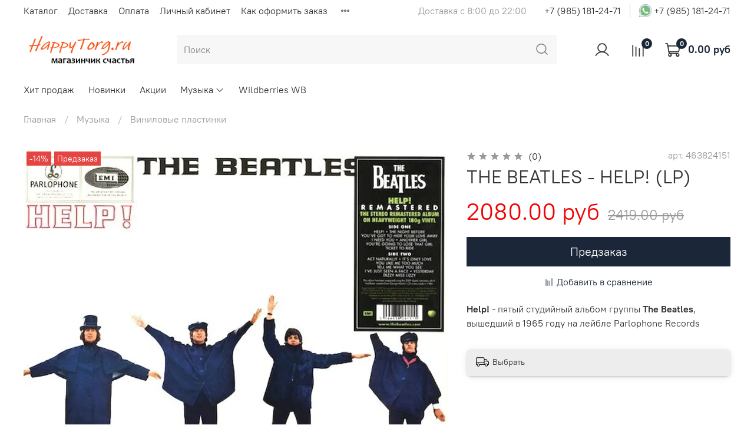

--- FILE ---
content_type: text/html; charset=utf-8
request_url: https://happytorg.ru/product/beatles-help-lp
body_size: 47320
content:
<!DOCTYPE html>
<html
  style="
    --color-btn-bg:#1b2738;
--color-btn-bg-is-dark:true;
--bg:#ffffff;
--bg-is-dark:false;

--color-text: var(--color-text-dark);
--color-text-minor-shade: var(--color-text-dark-minor-shade);
--color-text-major-shade: var(--color-text-dark-major-shade);
--color-text-half-shade: var(--color-text-dark-half-shade);

--color-notice-warning-is-dark:false;
--color-notice-success-is-dark:false;
--color-notice-error-is-dark:false;
--color-notice-info-is-dark:false;
--color-form-controls-bg:var(--bg);
--color-form-controls-bg-disabled:var(--bg-minor-shade);
--color-form-controls-border-color:var(--bg-half-shade);
--color-form-controls-color:var(--color-text);
--is-editor:false;


  "
  >
  <head><link media='print' onload='this.media="all"' rel='stylesheet' type='text/css' href='/served_assets/public/jquery.modal-0c2631717f4ce8fa97b5d04757d294c2bf695df1d558678306d782f4bf7b4773.css'><meta data-config="{&quot;product_id&quot;:252547244}" name="page-config" content="" /><meta data-config="{&quot;money_with_currency_format&quot;:{&quot;delimiter&quot;:&quot;&quot;,&quot;separator&quot;:&quot;.&quot;,&quot;format&quot;:&quot;%n %u&quot;,&quot;unit&quot;:&quot;руб&quot;,&quot;show_price_without_cents&quot;:0},&quot;currency_code&quot;:&quot;RUR&quot;,&quot;currency_iso_code&quot;:&quot;RUB&quot;,&quot;default_currency&quot;:{&quot;title&quot;:&quot;Российский рубль&quot;,&quot;code&quot;:&quot;RUR&quot;,&quot;rate&quot;:1.0,&quot;format_string&quot;:&quot;%n %u&quot;,&quot;unit&quot;:&quot;руб&quot;,&quot;price_separator&quot;:null,&quot;is_default&quot;:true,&quot;price_delimiter&quot;:null,&quot;show_price_with_delimiter&quot;:null,&quot;show_price_without_cents&quot;:null},&quot;facebook&quot;:{&quot;pixelActive&quot;:false,&quot;currency_code&quot;:&quot;RUB&quot;,&quot;use_variants&quot;:null},&quot;vk&quot;:{&quot;pixel_active&quot;:null,&quot;price_list_id&quot;:null},&quot;new_ya_metrika&quot;:true,&quot;ecommerce_data_container&quot;:&quot;dataLayer&quot;,&quot;common_js_version&quot;:null,&quot;vue_ui_version&quot;:null,&quot;feedback_captcha_enabled&quot;:&quot;1&quot;,&quot;account_id&quot;:1028284,&quot;hide_items_out_of_stock&quot;:false,&quot;forbid_order_over_existing&quot;:true,&quot;minimum_items_price&quot;:null,&quot;enable_comparison&quot;:true,&quot;locale&quot;:&quot;ru&quot;,&quot;client_group&quot;:null,&quot;consent_to_personal_data&quot;:{&quot;active&quot;:true,&quot;obligatory&quot;:true,&quot;description&quot;:&quot;\u003cp\u003eНастоящим подтверждаю, что я ознакомлен и согласен с условиями \u003ca href=\&quot;/page/oferta\&quot; target=\&quot;blank\&quot;\u003eоферты и политики конфиденциальности\u003c/a\u003e.\u003c/p\u003e&quot;},&quot;recaptcha_key&quot;:&quot;6LfXhUEmAAAAAOGNQm5_a2Ach-HWlFKD3Sq7vfFj&quot;,&quot;recaptcha_key_v3&quot;:&quot;6LcZi0EmAAAAAPNov8uGBKSHCvBArp9oO15qAhXa&quot;,&quot;yandex_captcha_key&quot;:&quot;ysc1_ec1ApqrRlTZTXotpTnO8PmXe2ISPHxsd9MO3y0rye822b9d2&quot;,&quot;checkout_float_order_content_block&quot;:false,&quot;available_products_characteristics_ids&quot;:null,&quot;sber_id_app_id&quot;:&quot;5b5a3c11-72e5-4871-8649-4cdbab3ba9a4&quot;,&quot;theme_generation&quot;:4,&quot;quick_checkout_captcha_enabled&quot;:false,&quot;max_order_lines_count&quot;:500,&quot;sber_bnpl_min_amount&quot;:1000,&quot;sber_bnpl_max_amount&quot;:150000,&quot;counter_settings&quot;:{&quot;data_layer_name&quot;:&quot;dataLayer&quot;,&quot;new_counters_setup&quot;:false,&quot;add_to_cart_event&quot;:true,&quot;remove_from_cart_event&quot;:true,&quot;add_to_wishlist_event&quot;:true},&quot;site_setting&quot;:{&quot;show_cart_button&quot;:true,&quot;show_service_button&quot;:false,&quot;show_marketplace_button&quot;:true,&quot;show_quick_checkout_button&quot;:true},&quot;warehouses&quot;:[{&quot;id&quot;:4163575,&quot;title&quot;:&quot;Мой склад (Ozon)&quot;,&quot;array_index&quot;:1},{&quot;id&quot;:4163576,&quot;title&quot;:&quot;Почтальон Сервис (HT) (Ozon)&quot;,&quot;array_index&quot;:2}],&quot;captcha_type&quot;:&quot;google&quot;,&quot;human_readable_urls&quot;:false}" name="shop-config" content="" /><meta name='js-evnvironment' content='production' /><meta name='default-locale' content='ru' /><meta name='insales-redefined-api-methods' content="[]" /><script type="text/javascript" src="https://static.insales-cdn.com/assets/static-versioned/v3.72/static/libs/lodash/4.17.21/lodash.min.js"></script>
<!--InsalesCounter -->
<script type="text/javascript">
(function() {
  if (typeof window.__insalesCounterId !== 'undefined') {
    return;
  }

  try {
    Object.defineProperty(window, '__insalesCounterId', {
      value: 1028284,
      writable: true,
      configurable: true
    });
  } catch (e) {
    console.error('InsalesCounter: Failed to define property, using fallback:', e);
    window.__insalesCounterId = 1028284;
  }

  if (typeof window.__insalesCounterId === 'undefined') {
    console.error('InsalesCounter: Failed to set counter ID');
    return;
  }

  let script = document.createElement('script');
  script.async = true;
  script.src = '/javascripts/insales_counter.js?7';
  let firstScript = document.getElementsByTagName('script')[0];
  firstScript.parentNode.insertBefore(script, firstScript);
})();
</script>
<!-- /InsalesCounter -->

    <!-- meta -->
<meta charset="UTF-8" /><title>Виниловые пластинки THE BEATLES - HELP! (LP) - купить по лучшей цене | Магазинчик счастья HAPPYTORG.RU</title><meta name="description" content="Купить виниловые пластинки THE BEATLES - HELP! (LP).
Цена - 2080 руб. Быстрая доставка.
☎️ +7 (985) 181-24-71
Смотрите все товары в разделе «Виниловые пластинки»
">
<meta data-config="{&quot;static-versioned&quot;: &quot;1.38&quot;}" name="theme-meta-data" content="">
<meta name="robots" content="index,follow" />
<meta http-equiv="X-UA-Compatible" content="IE=edge,chrome=1" />
<meta name="viewport" content="width=device-width, initial-scale=1.0" />
<meta name="SKYPE_TOOLBAR" content="SKYPE_TOOLBAR_PARSER_COMPATIBLE" />
<meta name="format-detection" content="telephone=no">

<!-- canonical url--><link rel="canonical" href="https://happytorg.ru/product/beatles-help-lp"/>


<!-- rss feed-->
    <meta property="og:title" content="THE BEATLES - HELP! (LP)">
    <meta property="og:type" content="website">
    <meta property="og:url" content="https://happytorg.ru/product/beatles-help-lp">

    
      <meta property="og:image" content="https://static.insales-cdn.com/images/products/1/6888/465181416/the-beatles-__-help_.jpg">
    




<!-- icons-->
<link rel="icon" type="image/png" sizes="16x16" href="https://static.insales-cdn.com/assets/1/4661/1692213/1760371697/favicon.png" /><style media="screen">
  @supports (content-visibility: hidden) {
    body:not(.settings_loaded) {
      content-visibility: hidden;
    }
  }
  @supports not (content-visibility: hidden) {
    body:not(.settings_loaded) {
      visibility: hidden;
    }
  }
</style>

  <meta name='product-id' content='252547244' />
</head>
  <body data-multi-lang="false">
    <noscript>
<div class="njs-alert-overlay">
  <div class="njs-alert-wrapper">
    <div class="njs-alert">
      <p></p>
    </div>
  </div>
</div>
</noscript>

    <div class="page_layout page_layout-clear ">
      <header>
      
        <div
  class="layout widget-type_widget_v4_header_2_91bf5a825998e6ef1d61f8c2fdc3da75"
  style="--logo-img:'https://static.insales-cdn.com/files/1/3238/16944294/original/HT_logo_aca6e52720a4b09d47132c1d4efc6523.png'; --logo-max-width:200px; --bage-bg:#1B2738; --bage-bg-is-dark:true; --bage-bg-minor-shade:#283b54; --bage-bg-minor-shade-is-dark:true; --bage-bg-major-shade:#364f71; --bage-bg-major-shade-is-dark:true; --bage-bg-half-shade:#6e8eb9; --bage-bg-half-shade-is-dark:true; --hide-language:false; --hide-compare:false; --hide-personal:false; --header-wide-bg:true; --layout-mt:0vw; --layout-mb:0vw; --header-top-pt:0.5vw; --header-top-pb:0.5vw; --header-main-pt:1vw; --header-main-pb:1vw; --layout-content-max-width:1408px; --header-wide-content:false; --hide-desktop:false; --hide-mobile:false;"
  data-widget-drop-item-id="23109373"
  
  >
  <div class="layout__content">
    




<div class="header header_no-languages">
  <div class="header__mobile-head">
    <div class="header__mobile-head-content">
      <button type="button" class="button button_size-l header__hide-mobile-menu-btn js-hide-mobile-menu">
        <span class="icon icon-times"></span>
      </button>

      
    </div>
  </div>

  <div class="header__content">
    <div class="header-part-top">
      <div class="header-part-top__inner">
        <div class="header__area-menu">
          <ul class="header__menu js-cut-list" data-navigation data-menu-handle="main-menu">
            
              <li class="header__menu-item" data-navigation-item data-menu-item-id="12183209">
                <div class="header__menu-controls">
                  <a href="/collection/all" class="header__menu-link" data-navigation-link="/collection/all">
                    Каталог
                  </a>
                </div>
              </li>
            
              <li class="header__menu-item" data-navigation-item data-menu-item-id="12183212">
                <div class="header__menu-controls">
                  <a href="/page/delivery" class="header__menu-link" data-navigation-link="/page/delivery">
                    Доставка
                  </a>
                </div>
              </li>
            
              <li class="header__menu-item" data-navigation-item data-menu-item-id="12183213">
                <div class="header__menu-controls">
                  <a href="/page/payment" class="header__menu-link" data-navigation-link="/page/payment">
                    Оплата
                  </a>
                </div>
              </li>
            
              <li class="header__menu-item" data-navigation-item data-menu-item-id="12183214">
                <div class="header__menu-controls">
                  <a href="/client_account/login" class="header__menu-link" data-navigation-link="/client_account/login">
                    Личный кабинет
                  </a>
                </div>
              </li>
            
              <li class="header__menu-item" data-navigation-item data-menu-item-id="12822083">
                <div class="header__menu-controls">
                  <a href="/page/kak-oformit-zakaz" class="header__menu-link" data-navigation-link="/page/kak-oformit-zakaz">
                    Как оформить заказ
                  </a>
                </div>
              </li>
            
              <li class="header__menu-item" data-navigation-item data-menu-item-id="13094342">
                <div class="header__menu-controls">
                  <a href="/page/sistema-skidok" class="header__menu-link" data-navigation-link="/page/sistema-skidok">
                    Скидки и акции
                  </a>
                </div>
              </li>
            
              <li class="header__menu-item" data-navigation-item data-menu-item-id="12880101">
                <div class="header__menu-controls">
                  <a href="https://happytorg.ru/HT-2026_01_11.xlsx" class="header__menu-link" data-navigation-link="https://happytorg.ru/HT-2026_01_11.xlsx">
                    Наш прайс-лист
                  </a>
                </div>
              </li>
            
          </ul>
        </div>

        <div class="header__area-text">
          
          <div class="header__work-time">Доставка с 8:00 до 22:00</div>
          
        </div>

        <div class="header__area-contacts">
          
  
    <div class="header__phone">
      <a class="header__phone-value" href="tel:+79851812471">+7 (985) 181-24-71</a>
    </div>
  
  
<div class="header__phone _phone-2">
      <a class="header__phone-value" href="https://wa.me/+79851812471"><img style="width: 21px; height: auto; vertical-align: sub;" src="https://static.insales-cdn.com/files/1/2490/17607098/original/whatsapp.png"> +7 (985) 181-24-71</a>
    </div>

        </div>

        
      </div>
    </div>

    <div class="header-part-main">
      <div class="header-part-main__inner">
        <div class="header__area-logo">
          

  
    <a href=" / " class="header__logo">
      <img src="https://static.insales-cdn.com/files/1/3238/16944294/original/HT_logo_aca6e52720a4b09d47132c1d4efc6523.png" alt="Магазинчик счастья HAPPYTORG.RU" title="Магазинчик счастья HAPPYTORG.RU" />
    </a>
  


        </div>

        <div class="header__area-search">
          <div class="header__search">
            <form action="/search" method="get" class="header__search-form">
              <input type="text" autocomplete="off" class="form-control form-control_size-l header__search-field" name="q" value="" placeholder="Поиск" />
              <button type="submit" class="button button_size-l header__search-btn">
                <span class="icon icon-search"></span>
              </button>
              <input type="hidden" name="lang" value="ru">
            </form>
            <button type="button" class="button button_size-l header__search-mobile-btn js-show-mobile-search">
                <span class="icon icon-search _show"></span>
              <span class="icon icon-times _hide"></span>
            </button>
          </div>
        </div>

        <div class="header__area-controls">
          
            <a href="/client_account/orders" class="header__control-btn header__cabinet">
              <span class="icon icon-user"></span>
            </a>
          

          
            <a href="/compares" class="header__control-btn header__compare" data-compare-counter-btn>
              <span class="icon icon-compare">
                <span class="header__control-bage" data-compare-counter>0</span>
              </span>
            </a>
          

          

          <a href="/cart_items" class="header__control-btn header__cart">
            <span class="icon icon-cart">
              <span class="header__control-bage" data-cart-positions-count></span>
            </span>
            <span class="header__control-text" data-cart-total-price></span>
          </a>
        </div>


        <div class="header__area-collections">
          
          

          

          
          

          <div class="header__collections-head">Каталог</div>

          <ul class="header__collections js-cut-list-collections" data-navigation>
            
            
              
              
              

              
              

              
              

              
                

                

                <li class="header__collections-item" data-navigation-item>
                  <div class="header__collections-controls">
                    <a href="/collection/hit" class="header__collections-link " data-navigation-link="/collection/hit" >
                      Хит продаж

                      
                    </a>

                    
                  </div>

                  

                  

                  
                    </li>
                  

                  
              
            
              
              
              

              
              

              
              

              
                

                

                <li class="header__collections-item" data-navigation-item>
                  <div class="header__collections-controls">
                    <a href="/collection/frontpage" class="header__collections-link " data-navigation-link="/collection/frontpage" >
                      Новинки

                      
                    </a>

                    
                  </div>

                  

                  

                  
                    </li>
                  

                  
              
            
              
              
              

              
              

              
              

              
                

                

                <li class="header__collections-item" data-navigation-item>
                  <div class="header__collections-controls">
                    <a href="/collection/aktsii" class="header__collections-link " data-navigation-link="/collection/aktsii" >
                      Акции

                      
                    </a>

                    
                  </div>

                  

                  

                  
                    </li>
                  

                  
              
            
              
              
              

              
              

              
              

              
                

                

                <li class="header__collections-item" data-navigation-item>
                  <div class="header__collections-controls">
                    <a href="/collection/music" class="header__collections-link  with-arrow" data-navigation-link="/collection/music" >
                      Музыка

                      
                        <span class="icon icon-angle-down"></span>
                      
                    </a>

                    
                      <button class="button button_size-s header__collections-show-submenu-btn js-show-touch-submenu" type="button">
                      <span class="icon icon-angle-down"></span>
                    </button>
                    
                  </div>

                  
                    <ul class="header__collections-submenu" data-navigation-submenu>
                      <div class="header__collections-submenu-content">
                  

                  

                  

                  
              
            
              
              
              

              
              

              
              

              
                

                

                <li class="header__collections-item" data-navigation-item>
                  <div class="header__collections-controls">
                    <a href="/collection/vinilovye-plastinki-i-diski" class="header__collections-link " data-navigation-link="/collection/vinilovye-plastinki-i-diski" >
                      Виниловые пластинки

                      
                    </a>

                    
                  </div>

                  

                  

                  
                    </li>
                  

                  
              
            
              
              
              

              
              

              
              

              
                

                

                <li class="header__collections-item" data-navigation-item>
                  <div class="header__collections-controls">
                    <a href="/collection/muzykalnye-diski" class="header__collections-link " data-navigation-link="/collection/muzykalnye-diski" >
                      Музыкальные диски

                      
                    </a>

                    
                  </div>

                  

                  

                  
                    </li>
                  

                  
              
            
              
              
              

              
              

              
              

              
                

                

                <li class="header__collections-item" data-navigation-item>
                  <div class="header__collections-controls">
                    <a href="/collection/muzykalnaya-literatura" class="header__collections-link " data-navigation-link="/collection/muzykalnaya-literatura" >
                      Музыкальная литература

                      
                    </a>

                    
                  </div>

                  

                  

                  
                    </li>
                  

                  
              
            
              
              
              

              
              

              
              

              
                

                

                <li class="header__collections-item" data-navigation-item>
                  <div class="header__collections-controls">
                    <a href="/collection/audiokassety" class="header__collections-link " data-navigation-link="/collection/audiokassety" >
                      Аудиокассеты

                      
                    </a>

                    
                  </div>

                  

                  

                  
                    </li>
                  

                  
              
            
              
              
              

              
              

              
              

              
                

                
                  
                    
                      </div>
                    </ul>
                  

                  </li>
                

                <li class="header__collections-item" data-navigation-item>
                  <div class="header__collections-controls">
                    <a href="/collection/wildberries-wb" class="header__collections-link " data-navigation-link="/collection/wildberries-wb" >
                      Wildberries WB

                      
                    </a>

                    
                  </div>

                  

                  

                  
                    </li>
                  

                  
                    
                      
                  
              
            
            
          </ul>
        </div>
      </div>
    </div>
  </div>
</div>

<div class="header-mobile-panel">
  <div class="header-mobile-panel__content">
    <button type="button" class="button button_size-l header-mobile-panel__show-menu-btn js-show-mobile-menu">
      <span class="icon icon-bars"></span>
    </button>

    <div class="header-mobile-panel__logo">
      

  
    <a href=" / " class="header__logo">
      <img src="https://static.insales-cdn.com/files/1/3238/16944294/original/HT_logo_aca6e52720a4b09d47132c1d4efc6523.png" alt="Магазинчик счастья HAPPYTORG.RU" title="Магазинчик счастья HAPPYTORG.RU" />
    </a>
  


    </div>

    <div class="header-mobile-panel__controls">
      <a href="/cart_items" class="header__control-btn header__mobile-cart">
        <span class="icon icon-cart">
          <span class="header__control-bage" data-cart-positions-count></span>
        </span>
      </a>
    </div>
  </div>
</div>

  </div>
</div>

      
      </header>

      

      <main>
        
  <div
  class="layout widget-type_system_widget_v4_breadcrumbs_1"
  style="--delemeter:1; --align:start; --layout-wide-bg:false; --layout-pt:1vw; --layout-pb:0vw; --layout-content-max-width:1408px; --layout-wide-content:false; --layout-edge:false; --hide-desktop:false; --hide-mobile:false;"
  data-widget-drop-item-id="23109339"
  
  >
  <div class="layout__content">
    

<div class="breadcrumb-wrapper delemeter_1">
  <ul class="breadcrumb">
    <li class="breadcrumb-item home">
      <a class="breadcrumb-link" title="Главная" href="/">Главная</a>
    </li>
    
      
      
      
        
        
        
      
        
        
          <li class="breadcrumb-item" data-breadcrumbs="2">
            <a class="breadcrumb-link" title="Музыка" href="/collection/music">Музыка</a>
          </li>
          
        
        
      
        
        
          <li class="breadcrumb-item" data-breadcrumbs="3">
            <a class="breadcrumb-link" title="Виниловые пластинки" href="/collection/vinilovye-plastinki-i-diski">Виниловые пластинки</a>
          </li>
          
        
        
      
    
  </ul>
</div>




  </div>
</div>


  <div
  class="layout widget-type_widget_v4_product_3_c9c515a9b883c8d39727e97ab2870751"
  style="--rating-color:#ffa510; --rating-color-is-dark:true; --rating-color-minor-shade:#ffad2a; --rating-color-minor-shade-is-light:true; --rating-color-major-shade:#ffb845; --rating-color-major-shade-is-light:true; --rating-color-half-shade:#ffd796; --rating-color-half-shade-is-light:true; --sticker-font-size:0.9rem; --show-selected-variant-photos:false; --video-before-image:false; --img-ratio:1; --img-fit:contain; --product-hide-variants-title:false; --product-hide-sku:false; --product-hide-compare:false; --product-hide-description:false; --layout-wide-bg:false; --layout-mt:1vw; --layout-mb:1vw; --layout-pt:2vw; --layout-pb:2vw; --layout-content-max-width:1408px; --layout-wide-content:false; --layout-edge:false; --hide-desktop:false; --hide-mobile:false;"
  data-widget-drop-item-id="23109340"
  
  >
  <div class="layout__content">
    

<form
  action="/cart_items"
  method="post"
  data-product-id="252547244"
  data-product-json="{&quot;id&quot;:252547244,&quot;url&quot;:&quot;/product/beatles-help-lp&quot;,&quot;title&quot;:&quot;THE BEATLES - HELP! (LP)&quot;,&quot;short_description&quot;:&quot;\u003cp\u003e\u003cstrong\u003eHelp!\u003c/strong\u003e - пятый студийный альбом группы \u003cstrong\u003eThe Beatles\u003c/strong\u003e, вышедший в 1965 году на лейбле Parlophone Records\u003c/p\u003e&quot;,&quot;available&quot;:false,&quot;unit&quot;:&quot;pce&quot;,&quot;permalink&quot;:&quot;beatles-help-lp&quot;,&quot;images&quot;:[{&quot;id&quot;:465181416,&quot;product_id&quot;:252547244,&quot;external_id&quot;:null,&quot;position&quot;:1,&quot;created_at&quot;:&quot;2021-08-19T00:03:01.000+03:00&quot;,&quot;image_processing&quot;:false,&quot;title&quot;:null,&quot;url&quot;:&quot;https://static.insales-cdn.com/images/products/1/6888/465181416/thumb_the-beatles-__-help_.jpg&quot;,&quot;original_url&quot;:&quot;https://static.insales-cdn.com/images/products/1/6888/465181416/the-beatles-__-help_.jpg&quot;,&quot;medium_url&quot;:&quot;https://static.insales-cdn.com/images/products/1/6888/465181416/medium_the-beatles-__-help_.jpg&quot;,&quot;small_url&quot;:&quot;https://static.insales-cdn.com/images/products/1/6888/465181416/micro_the-beatles-__-help_.jpg&quot;,&quot;thumb_url&quot;:&quot;https://static.insales-cdn.com/images/products/1/6888/465181416/thumb_the-beatles-__-help_.jpg&quot;,&quot;compact_url&quot;:&quot;https://static.insales-cdn.com/images/products/1/6888/465181416/compact_the-beatles-__-help_.jpg&quot;,&quot;large_url&quot;:&quot;https://static.insales-cdn.com/images/products/1/6888/465181416/large_the-beatles-__-help_.jpg&quot;,&quot;filename&quot;:&quot;the-beatles-__-help_.jpg&quot;,&quot;image_content_type&quot;:&quot;image/jpeg&quot;}],&quot;first_image&quot;:{&quot;id&quot;:465181416,&quot;product_id&quot;:252547244,&quot;external_id&quot;:null,&quot;position&quot;:1,&quot;created_at&quot;:&quot;2021-08-19T00:03:01.000+03:00&quot;,&quot;image_processing&quot;:false,&quot;title&quot;:null,&quot;url&quot;:&quot;https://static.insales-cdn.com/images/products/1/6888/465181416/thumb_the-beatles-__-help_.jpg&quot;,&quot;original_url&quot;:&quot;https://static.insales-cdn.com/images/products/1/6888/465181416/the-beatles-__-help_.jpg&quot;,&quot;medium_url&quot;:&quot;https://static.insales-cdn.com/images/products/1/6888/465181416/medium_the-beatles-__-help_.jpg&quot;,&quot;small_url&quot;:&quot;https://static.insales-cdn.com/images/products/1/6888/465181416/micro_the-beatles-__-help_.jpg&quot;,&quot;thumb_url&quot;:&quot;https://static.insales-cdn.com/images/products/1/6888/465181416/thumb_the-beatles-__-help_.jpg&quot;,&quot;compact_url&quot;:&quot;https://static.insales-cdn.com/images/products/1/6888/465181416/compact_the-beatles-__-help_.jpg&quot;,&quot;large_url&quot;:&quot;https://static.insales-cdn.com/images/products/1/6888/465181416/large_the-beatles-__-help_.jpg&quot;,&quot;filename&quot;:&quot;the-beatles-__-help_.jpg&quot;,&quot;image_content_type&quot;:&quot;image/jpeg&quot;},&quot;category_id&quot;:22141713,&quot;canonical_url_collection_id&quot;:19184982,&quot;price_kinds&quot;:[],&quot;price_min&quot;:&quot;2080.0&quot;,&quot;price_max&quot;:&quot;2080.0&quot;,&quot;bundle&quot;:null,&quot;updated_at&quot;:&quot;2026-01-17T00:51:07.000+03:00&quot;,&quot;video_links&quot;:[],&quot;reviews_average_rating_cached&quot;:null,&quot;reviews_count_cached&quot;:null,&quot;sber_bnpl_price&quot;:520,&quot;sber_bnpl_price2&quot;:0,&quot;sber_bnpl_price3&quot;:0,&quot;sber_bnpl_price4&quot;:0,&quot;sber_bnpl_price5&quot;:0,&quot;option_names&quot;:[],&quot;properties&quot;:[{&quot;id&quot;:30265714,&quot;position&quot;:14,&quot;backoffice&quot;:false,&quot;is_hidden&quot;:false,&quot;is_navigational&quot;:true,&quot;permalink&quot;:&quot;format&quot;,&quot;title&quot;:&quot;Формат&quot;},{&quot;id&quot;:30265715,&quot;position&quot;:15,&quot;backoffice&quot;:false,&quot;is_hidden&quot;:false,&quot;is_navigational&quot;:false,&quot;permalink&quot;:&quot;data-reliza&quot;,&quot;title&quot;:&quot;Дата релиза&quot;},{&quot;id&quot;:30265717,&quot;position&quot;:17,&quot;backoffice&quot;:false,&quot;is_hidden&quot;:false,&quot;is_navigational&quot;:true,&quot;permalink&quot;:&quot;ispolnitel&quot;,&quot;title&quot;:&quot;Исполнитель&quot;},{&quot;id&quot;:30268341,&quot;position&quot;:18,&quot;backoffice&quot;:true,&quot;is_hidden&quot;:true,&quot;is_navigational&quot;:false,&quot;permalink&quot;:&quot;postavschik&quot;,&quot;title&quot;:&quot;Поставщик&quot;}],&quot;characteristics&quot;:[{&quot;id&quot;:118066558,&quot;property_id&quot;:30265717,&quot;position&quot;:10200,&quot;title&quot;:&quot;BEATLES&quot;,&quot;permalink&quot;:&quot;beatles&quot;},{&quot;id&quot;:117960402,&quot;property_id&quot;:30265714,&quot;position&quot;:1,&quot;title&quot;:&quot;LP&quot;,&quot;permalink&quot;:&quot;lp&quot;},{&quot;id&quot;:118066497,&quot;property_id&quot;:30265715,&quot;position&quot;:3900,&quot;title&quot;:&quot;2009&quot;,&quot;permalink&quot;:&quot;2009&quot;},{&quot;id&quot;:117978586,&quot;property_id&quot;:30268341,&quot;position&quot;:1,&quot;title&quot;:&quot;Бомба&quot;,&quot;permalink&quot;:&quot;bomba&quot;}],&quot;variants&quot;:[{&quot;ozon_link&quot;:null,&quot;wildberries_link&quot;:null,&quot;id&quot;:431088534,&quot;title&quot;:&quot;&quot;,&quot;product_id&quot;:252547244,&quot;sku&quot;:&quot;463824151&quot;,&quot;barcode&quot;:&quot;0094638241515&quot;,&quot;dimensions&quot;:null,&quot;available&quot;:false,&quot;image_ids&quot;:[],&quot;image_id&quot;:null,&quot;weight&quot;:null,&quot;created_at&quot;:&quot;2021-06-27T01:35:04.000+03:00&quot;,&quot;updated_at&quot;:&quot;2026-01-17T00:51:39.000+03:00&quot;,&quot;quantity&quot;:0,&quot;quantity_at_warehouse1&quot;:&quot;0.0&quot;,&quot;quantity_at_warehouse2&quot;:&quot;0.0&quot;,&quot;price&quot;:&quot;2080.0&quot;,&quot;base_price&quot;:&quot;2080.0&quot;,&quot;old_price&quot;:&quot;2419.0&quot;,&quot;price2&quot;:null,&quot;price3&quot;:null,&quot;price4&quot;:null,&quot;price5&quot;:null,&quot;prices&quot;:[],&quot;variant_field_values&quot;:[],&quot;option_values&quot;:[],&quot;sber_bnpl_price&quot;:520,&quot;sber_bnpl_price2&quot;:0,&quot;sber_bnpl_price3&quot;:0,&quot;sber_bnpl_price4&quot;:0,&quot;sber_bnpl_price5&quot;:0}],&quot;accessories&quot;:[],&quot;list_card_mode&quot;:&quot;more_details&quot;,&quot;list_card_mode_with_variants&quot;:&quot;more_details&quot;}"
  data-gallery-type="all-photos"
  class="product    is-zero-count-preorder    is-forbid-order-over-existing"
>
  <div class="product__area-photo">
    
      <div class="product__one-photo">
        <a class="img-ratio img-ratio_cover product__photo" data-fslightbox="product-photos-lightbox" data-type="image" href="https://static.insales-cdn.com/images/products/1/6888/465181416/the-beatles-__-help_.jpg">
          <div class="img-ratio__inner">
            <picture><source srcset="https://static.insales-cdn.com/r/60-jJ7QZs08/rs:fit:1000:1000:1/plain/images/products/1/6888/465181416/the-beatles-__-help_.jpg@webp" type="image/webp" /><img src="https://static.insales-cdn.com/r/Mz3Q0kLBewI/rs:fit:1000:1000:1/plain/images/products/1/6888/465181416/the-beatles-__-help_.jpg@jpg" /></picture>
          </div>
        </a>
        <div class="product__available">
          <span data-product-card-available='{
                                             "availableText": "В наличии",
                                             "notAvailableText": "Нет в наличии"
                                             }'
                >
          </span>
        </div>
        
  <div class="stickers">
    
    <div class="sticker sticker-sale" data-product-card-sale-value data-sticker-title="sticker-sale"></div>
    <div class="sticker sticker-preorder" data-sticker-title="sticker-preorder">Предзаказ</div>
  </div>

      </div>
    
  </div>

  <div class="product__area-info">
    <div class="product__info">
      <div class="product__rating js-product-rating" data-rating="" data-trigger-click="reviews-open:insales:site">
        <div class="product__rating-list">
          
          
            <span class="product__rating-star icon-star "></span>
            
          
            <span class="product__rating-star icon-star "></span>
            
          
            <span class="product__rating-star icon-star "></span>
            
          
            <span class="product__rating-star icon-star "></span>
            
          
            <span class="product__rating-star icon-star "></span>
            
          
        </div>
        <div class="product__reviews-count">(0)</div>
      </div>

      
        <div class="product__sku">
          <span data-product-card-sku='{"skuLabel": "арт. "}'>
          </span>
        </div>
      
    </div>
  </div>

  <div class="product__area-title">
    <h1 class="product__title heading">
      THE BEATLES - HELP! (LP)
    </h1>
  </div>

  
  <div class="product__area-variants">
    
      <input type="hidden" name="variant_id" value="431088534" />
   

  </div>
  

  <div class="product__area-price">
    <div class="product__price">
      <span class="product__price-cur custom-color" data-product-card-price-from-cart></span>
      <span class="product__price-old" data-product-card-old-price></span>
      
    </div>
  </div>

  <div class="product__area-buy">
    <div class="product__buy">
      <div class="product__controls">
        <div class="product__buy-btn-area" id="product-detail-buy-area">
          <div class="product__buy-btn-area-inner">
            <div class="add-cart-counter" data-add-cart-counter='{"step": "1"}'>
              <button type="button" class="button button_size-l add-cart-counter__btn" data-add-cart-counter-btn>
                <span class="add-cart-counter__btn-label">В корзину</span>
              </button>
              <div class="add-cart-counter__controls">
                <button data-add-cart-counter-minus class="button button_size-l add-cart-counter__controls-btn" type="button">-</button>
                <a href="/cart_items" class="button button_size-l add-cart-counter__detail">
                  <span class="add-cart-counter__detail-text">В корзине <span data-add-cart-counter-count></span> шт</span>
                  <span class="add-cart-counter__detail-dop-text">Перейти</span>
                </a>
                <button data-add-cart-counter-plus class="button button_size-l add-cart-counter__controls-btn" type="button">+</button>
              </div>
            </div>

            <button data-product-card-preorder class="button button_size-l button_wide product__preorder-btn" type="button">Предзаказ</button>
            
          </div>
        </div>

        
        <div class="product__buy-one-click">
          <span class="button-link" data-quick-checkout="[data-product-id='252547244']">
            Купить в 1 клик
          </span>
        </div>
        

        
          
            <div class="product__compare">
              <span data-compare-trigger="252547244" class="button-link product__user-btn product__compare-btn">
                <span class="product__user-btn-icon icon-compare"></span>
                <span
                  data-compare-trigger-added-text="В сравнении"
                  data-compare-trigger-not-added-text="Добавить в сравнение"
                >
                  Добавить в сравнение
                </span>
              </span>
            </div>
          
        
      </div>
    </div>
  </div>

  

  <div class="product__area-description">
    
    <div class="product__description static-text">
      <p><strong>Help!</strong> - пятый студийный альбом группы <strong>The Beatles</strong>, вышедший в 1965 году на лейбле Parlophone Records</p>
    </div>
    
  </div>

  <div class="product__area-calculate-delivery">
    

<div
  class="insales_widget-delivery insales_widget-delivery--box-shadow insales_widget-delivery--border-radius insales_widget-delivery--with-background insales_widget-delivery--minimal insales_widget-delivery--space "
  data-options='{
    "variantId": 431088534,
    "productId": 252547244,
    "current_default_locality_mode": &quot;locate&quot;,
    
    "default_address": { "country":&quot;RU&quot;, "state":&quot;г Москва&quot;, "result":&quot;г Москва&quot;, "city":&quot;Москва&quot; },
    
    "countries": [{&quot;code&quot;:&quot;RU&quot;,&quot;title&quot;:&quot;Россия&quot;}],
    "consider_quantity": false,
    "widget_enabled": true
  }'
>
  <div class="insales_widget-delivery_form">
    <div class="insales_widget-delivery_header">
      <div class="insales_widget-delivery_city">
        <div class="insales_widget-label">
          Выбрать
        </div>
        <div class="insales_widget-editable">
        </div>
      </div>
    </div>

    <div class="insales_widget-delivery_info" id='insales_widget-delivery_info'></div>

    <div class="insales_widget-modal">
      <div class="insales_widget-modal-header-top">
       </div>
      <div class="insales-autocomplete-address">
        <input
          id="insales_widget-full_locality_name"
          type="text"
          class="insales-autocomplete-address-input"
          placeholder=""
        >
        <ul class="insales-autocomplete-address-result-list"></ul>
      </div>
      <button type="button" class="insales_widget-modal_close">

      </button>
    </div>
  </div>
</div>

<link href="https://static.insales-cdn.com/assets/static-versioned/5.92/static/calculate_delivery/InsalesCalculateDelivery.css" rel="stylesheet" type="text/css" />
<script src="https://static.insales-cdn.com/assets/static-versioned/5.92/static/calculate_delivery/InsalesCalculateDelivery.js"></script>

<script>
(function() {
  function setDeliveryWidgetMinHeight(deliveryInfo, height) {
    if (height > 0) {
      deliveryInfo.style.minHeight = height + 'px';
    }
  }

  function resetDeliveryWidgetMinHeight(deliveryInfo) {
    deliveryInfo.style.minHeight = '';
  }

  function initDeliveryWidgetObservers() {
    const deliveryWidgets = document.querySelectorAll('.insales_widget-delivery');

    deliveryWidgets.forEach(widget => {
      const deliveryInfo = widget.querySelector('.insales_widget-delivery_info');

      if (deliveryInfo) {
        const existingUl = deliveryInfo.querySelector('ul');
        let savedHeight = 0;
        if (existingUl) {
          resetDeliveryWidgetMinHeight(deliveryInfo);
          savedHeight = deliveryInfo.offsetHeight;
        }

        const observer = new MutationObserver(function(mutations) {
          mutations.forEach(function(mutation) {
            if (mutation.type === 'childList') {
              const removedNodes = Array.from(mutation.removedNodes);
              const hasRemovedUl = removedNodes.some(node =>
                node.nodeType === Node.ELEMENT_NODE && node.tagName === 'UL'
              );

              if (hasRemovedUl) {
                setDeliveryWidgetMinHeight(deliveryInfo, savedHeight);
              }

              const addedNodes = Array.from(mutation.addedNodes);
              const hasAddedUl = addedNodes.some(node =>
                node.nodeType === Node.ELEMENT_NODE && node.tagName === 'UL'
              );

              if (hasAddedUl) {
                resetDeliveryWidgetMinHeight(deliveryInfo);
              }

              const currentUl = deliveryInfo.querySelector('ul');
              if (currentUl) {
                savedHeight = deliveryInfo.offsetHeight;
              }
            }
          });
        });

        observer.observe(deliveryInfo, {
          childList: true,
          subtree: true
        });
      }
    });
  }

  if (document.readyState === 'loading') {
    document.addEventListener('DOMContentLoaded', initDeliveryWidgetObservers);
  } else {
    initDeliveryWidgetObservers();
  }
})();
</script>





  </div>
</form>




  </div>
</div>


  <div
  class="layout widget-type_system_widget_v4_product_info_2"
  style="--rating-color:#1b2738; --rating-color-is-dark:true; --rating-color-minor-shade:#283b54; --rating-color-minor-shade-is-dark:true; --rating-color-major-shade:#364f71; --rating-color-major-shade-is-dark:true; --rating-color-half-shade:#6e8eb9; --rating-color-half-shade-is-dark:true; --reviews-min-width:450px; --img-border-radius:6px; --manager-photo:'https://static.insales-cdn.com/fallback_files/1/1474/1474/original/manager.png'; --layout-wide-bg:true; --reviews-row-gap:0.5rem; --reviews-column-gap:2rem; --layout-pt:1vw; --layout-pb:1vw; --layout-content-max-width:1408px; --layout-wide-content:false; --layout-edge:false; --hide-desktop:false; --hide-mobile:false;"
  data-widget-drop-item-id="23109341"
  
  >
  <div class="layout__content">
    










  <div class="tabs">
    <div class="tabs__head">
      
        
  <div class="tabs__head-item is-active" data-tabs-item="tab-description">
    <span class="tabs__head-icon icon-content"></span>
    <span class="tabs__head-label">Описание</span>
    <span class="tabs__head-arrow icon-angle-down"></span>
  </div>

      
      
        
  <div class="tabs__head-item " data-tabs-item="tab-characteristics">
    <span class="tabs__head-icon icon-sliders"></span>
    <span class="tabs__head-label">Характеристики</span>
    <span class="tabs__head-arrow icon-angle-down"></span>
  </div>

      
      
        
  <div class="tabs__head-item " data-tabs-item="tab-reviews">
    <span class="tabs__head-icon icon-comments"></span>
    <span class="tabs__head-label">
        Отзывы
        
    </span>
    <span class="tabs__head-arrow icon-angle-down"></span>
  </div>

      
      
    </div>

    <div class="tabs__content">
      
        
  <div class="tabs__head-item is-active" data-tabs-item="tab-description">
    <span class="tabs__head-icon icon-content"></span>
    <span class="tabs__head-label">Описание</span>
    <span class="tabs__head-arrow icon-angle-down"></span>
  </div>

        <div id="tab-description" class="tabs__item is-active">
          <div class="product-description static-text">
            <p>Дата Релиза: 2012</p>
<p>Треклист:</p>
<p>A1.Help!<br />A2.The Night Before<br />A3.You've Got To Hide Your Love Away<br />A4.I Need You<br />A5.Another Girl<br />A6.You're Going To Lose That Girl<br />A7.Ticket To Ride<br />B1.Act Naturally<br />B2.It's Only Love<br />B3.You Like Me Too Much<br />B4.Tell Me What You See<br />B5.I've Just Seen A Face<br />B6.Yesterday<br />B7.Dizzy Miss Lizzy</p>
          </div>
        </div>
      

      
        
  <div class="tabs__head-item " data-tabs-item="tab-characteristics">
    <span class="tabs__head-icon icon-sliders"></span>
    <span class="tabs__head-label">Характеристики</span>
    <span class="tabs__head-arrow icon-angle-down"></span>
  </div>

        <div id="tab-characteristics" class="tabs__item ">
          <div class="product-properties block-with-more-items">
            <div class="properties-items">
              
              
                
              	
                  <div class="property ">
                    <div class="property__name">Формат</div>
                    <div class="property__delimiter"></div>
                    <div class="property__content">
                      
                        LP
                      
                    </div>
                  </div>
                
              
                
              	
                  <div class="property ">
                    <div class="property__name">Дата релиза</div>
                    <div class="property__delimiter"></div>
                    <div class="property__content">
                      
                        2009
                      
                    </div>
                  </div>
                
              
                
              	
                  <div class="property ">
                    <div class="property__name">Исполнитель</div>
                    <div class="property__delimiter"></div>
                    <div class="property__content">
                      
                        BEATLES
                      
                    </div>
                  </div>
                
              
            </div>
            
          </div>
        </div>
      

      
        
  <div class="tabs__head-item " data-tabs-item="tab-reviews">
    <span class="tabs__head-icon icon-comments"></span>
    <span class="tabs__head-label">
        Отзывы
        
    </span>
    <span class="tabs__head-arrow icon-angle-down"></span>
  </div>

        <div id="tab-reviews" class="tabs__item ">
          
          <div class="product-reviews">
            <div class="reviews block-with-more-items">
              <div class="grid-list masonry-reviews-list">
                

                
                  <div class="notice-empty-reviews">Отзывов еще никто не оставлял</div>
                
              </div>

              
            </div>

            <div class="show-review-form-controls">
              <button class="button more-items__btn show-form-btn js-show-form ">
                Написать отзыв
              </button>
            </div>

            <div class="review-form-wrapper">
            <form data-reviews-form-wrapper='{"reviews_moderated": true , "url": "/product/beatles-help-lp" }' class="review-form" method="post" action="/product/beatles-help-lp/reviews#review_form" enctype="multipart/form-data">
              
              

              <div data-reviews-form-success='{"showTime": 10000, "message": "Отзыв добавлен и отправлен на модерацию", "reloadPage": false }' class="notice-success"></div>
              <div id="review_form" class="reviews-wrapper hidden">
                <div class="review-form-header">
                  <div class="review-form-title"></div>
                  <span class="button-link hide-form-btn js-hide-form">Отмена</span>
                </div>
                <div class="reviews-form">
                  <div class="add-review-form js-review-wrapper">
                    <div class="form-row star-rating-row">
                      <div data-reviews-form-field-area class="star-rating-wrapper">
                        <div class="star-rating">
                          
                          
                          <input
                            data-reviews-form-field
                            name="review[rating]"
                            id="star5-252547244-23110273"
                            type="radio"
                            class="star-radio"
                            value="5"
                          />
                          <label
                            title="5"
                            for="star5-252547244-23110273"
                            class="star-label icon icon-star"
                          ></label>
                          
                          
                          <input
                            data-reviews-form-field
                            name="review[rating]"
                            id="star4-252547244-23110273"
                            type="radio"
                            class="star-radio"
                            value="4"
                          />
                          <label
                            title="4"
                            for="star4-252547244-23110273"
                            class="star-label icon icon-star"
                          ></label>
                          
                          
                          <input
                            data-reviews-form-field
                            name="review[rating]"
                            id="star3-252547244-23110273"
                            type="radio"
                            class="star-radio"
                            value="3"
                          />
                          <label
                            title="3"
                            for="star3-252547244-23110273"
                            class="star-label icon icon-star"
                          ></label>
                          
                          
                          <input
                            data-reviews-form-field
                            name="review[rating]"
                            id="star2-252547244-23110273"
                            type="radio"
                            class="star-radio"
                            value="2"
                          />
                          <label
                            title="2"
                            for="star2-252547244-23110273"
                            class="star-label icon icon-star"
                          ></label>
                          
                          
                          <input
                            data-reviews-form-field
                            name="review[rating]"
                            id="star1-252547244-23110273"
                            type="radio"
                            class="star-radio"
                            value="1"
                          />
                          <label
                            title="1"
                            for="star1-252547244-23110273"
                            class="star-label icon icon-star"
                          ></label>
                          
                          
                        </div>
                        <div data-reviews-form-field-error class="form__field-error"></div>
                      </div>
                    </div>
                    <div class="grid-list grid-list_wide">
                      <div data-reviews-form-field-area class="form-row form-author is-required ">
                        <label class="form-label">Имя <span class="text-error">*</span></label>
                        <input data-reviews-form-field='{"isRequired": true, "errorMessage": "Необходимо заполнить поле Имя"}' name="review[author]" placeholder="Имя" value="" type="text" class="form-control form-control_size-l">
                        <div data-reviews-form-field-error class="form__field-error"></div>
                      </div>
                      <div data-reviews-form-field-area class="form-row form-email is-required ">
                        <label class="form-label">Email <span class="text-error">*</span></label>
                        <input data-reviews-form-field='{"isRequired": true, "errorMessage": "Неверно заполнено поле Email"}' name="review[email]" placeholder="Email" value="" type="text" class="form-control form-control_size-l">
                        <div data-reviews-form-field-error class="form__field-error"></div>
                      </div>
                    </div>
                    <div data-reviews-form-field-area class="form-row form-comment is-required ">
                      <label class="form-label">Отзыв <span class="text-error">*</span></label>
                      <textarea data-reviews-form-field='{"isRequired": true, "errorMessage": "Пожалуйста, введите сообщение"}' name="review[content]" placeholder="Отзыв" class="form-control is-textarea"></textarea>
                      <div data-reviews-form-field-error class="form__field-error"></div>
                    </div>
                    

                    
                      
                      <div data-reviews-form-field-area class="form-row form-captcha ">
                        <div
                          data-recaptcha-type="invisible"
                          data-reviews-form-recaptcha='{"isRequired": true, "errorMessage": "Необходимо подтвердить «Я не робот»"}' id="captcha_challenge" class="captcha-recaptcha"
                        ></div>
                        <div data-reviews-form-field-error class="form__field-error"></div>
                      </div>
                      
                    

                    <div class="form-controls">
                      <button type="submit" class="button button_size-l">Оставить отзыв</button>
                    </div>
                  </div>
                  
                  <div class="moderation">
                    <p>Перед публикацией отзывы проходят модерацию</p>
                  </div>
                  
                </div>
              </div>
            </form>
            </div>
          </div>
        </div>
      

      
    </div>
  </div>





  </div>
</div>


  <div
  class="layout widget-type_system_widget_v4_products_related_2"
  style="--count-special-products:12; --product-desc-limit:10; --hide-title:false; --hide-sku:true; --product-hide-rating:true; --hide-description:true; --switch-img-on-hover:false; --align-title:left; --slide-width:270px; --slide-gap:30rem; --product-info-align:left; --product-info-accent:price; --rating-color:#ff4100; --rating-color-is-dark:true; --rating-color-minor-shade:#ff531a; --rating-color-minor-shade-is-dark:true; --rating-color-major-shade:#ff6633; --rating-color-major-shade-is-dark:true; --rating-color-half-shade:#ff9f80; --rating-color-half-shade-is-light:true; --sticker-font-size:0.9rem; --img-ratio:1; --img-fit:contain; --border-radius:0px; --slide-width-mobile:150px; --layout-wide-bg:false; --layout-pt:2vw; --layout-pb:2vw; --layout-content-max-width:1408px; --layout-wide-content:false; --layout-edge:false; --hide-desktop:false; --hide-mobile:false;"
  data-widget-drop-item-id="23109342"
  
  >
  <div class="layout__content">
    
  <div class="special-products js-special-products">
    <div class="special-products__head">
      <div class="h2 special-products__title heading">Сопутствующие товары</div>
      <div class="special-products__slider-controls">
        <div class="special-products__slider-arrow special-products__slider-arrow-prev js-move-slide">
          <span class="special-products__slider-arrow-icon icon-arrow-left"></span>
        </div>
        <div class="special-products__slider-arrow special-products__slider-arrow-next js-move-slide">
          <span class="special-products__slider-arrow-icon icon-arrow-right"></span>
        </div>
      </div>
    </div>
    <div
      class="splide js-special-products-slider"
      data-slide-min-width="270"
      data-slide-min-width-mobile="150"
      data-slide-gap="30"
      >
      <div class="splide__track">
        <div class="splide__list">
        
        <div class="splide__slide">
          
          <form
            action="/cart_items"
            method="post"
            data-product-id="252547241"
            data-product-updated-at="1768600267"
            data-product-without-many-variants="true"
            data-review-singular="Отзыв"
            data-review-singular-gen="Отзыва"
            data-review-plural="Отзывов"
            class="product-preview   is-zero-count-preorder    is-all-variants-not-available is-forbid-order-over-existing "
          >
            <div class="product-preview__content">
              <div class="product-preview__area-photo">
                <div class="product-preview__photo">
                  
                  <div class="img-ratio img-ratio_cover">
                    <div class="img-ratio__inner">
                      
                      <a href="/product/beatles-abbey-road-50th-anniversary-edition-lp">
                        
                        

                        
                        

                        

                        
                          
                          
                            
                          <picture>
                            <source media="(min-width:768px)" srcset="https://static.insales-cdn.com/r/CWSaIw65hHQ/rs:fit:540:0:1/q:100/plain/images/products/1/2155/465176683/beatles_1lp_front.jpg@webp" type="image/webp" loading="lazy">
                            <source media="(max-width:767px)" srcset="https://static.insales-cdn.com/r/KOZlkMRpOP0/rs:fit:300:0:1/q:100/plain/images/products/1/2155/465176683/large_beatles_1lp_front.jpg@webp" type="image/webp" loading="lazy">

                            <img src="https://static.insales-cdn.com/r/Hd_houePpYE/rs:fit:540:0:1/q:100/plain/images/products/1/2155/465176683/beatles_1lp_front.jpg@jpg" loading="lazy" alt="THE BEATLES - ABBEY ROAD (50TH ANNIVERSARY EDITION) (LP)">
                          </picture>
                          
                        
                        
                      </a>
                    </div>
                  </div>
                  <div class="product-preview__available">
                    
                      Нет в наличии
                    
                  </div>

                  <div class="stickers">
                    
                    <div class="sticker sticker-sale" data-product-card-sale-value data-sticker-title="sticker-sale"></div>
                    <div class="sticker sticker-preorder" data-sticker-title="sticker-preorder">Предзаказ</div>
                  </div>
                </div>
              </div>

              <div class="product-preview__area-sku">
                <div class="product-preview__sku">
                  
                    
                      <span>
                        арт. 257791512
                      </span>
                    
                  
                </div>
              </div>

              <div class="product-preview__area-title">
                <div class="product-preview__title">
                  <a href="/product/beatles-abbey-road-50th-anniversary-edition-lp">THE BEATLES - ABBEY ROAD (50TH ANNIVERSARY EDITION) (LP)</a>
                </div>
              </div>

              

              <div class="product-preview__area-description">
                
              </div>

              <div class="product-preview__area-bottom">
                <div class="product-preview__price">
                  
                    
                      <span class="product-preview__price-old">3168 руб</span>
                    
                    <span class="product-preview__price-cur">2704 руб</span>
                  
                </div>
                <div class="product-preview__controls">
                  <input type="hidden" name="quantity" value="1">
                  <input type="hidden" name="variant_id" value="431088530">


                

                  
                    
                      
                         <a href="/product/beatles-abbey-road-50th-anniversary-edition-lp" class="button button_wide product-preview__detail-btn">Подробнее</a>
                      
                    
                  


                
                </div>
               </div>
            </div>
          </form>
        </div>
        
        <div class="splide__slide">
          
          <form
            action="/cart_items"
            method="post"
            data-product-id="252547246"
            data-product-updated-at="1768600267"
            data-product-without-many-variants="true"
            data-review-singular="Отзыв"
            data-review-singular-gen="Отзыва"
            data-review-plural="Отзывов"
            class="product-preview   is-zero-count-preorder    is-all-variants-not-available is-forbid-order-over-existing "
          >
            <div class="product-preview__content">
              <div class="product-preview__area-photo">
                <div class="product-preview__photo">
                  
                  <div class="img-ratio img-ratio_cover">
                    <div class="img-ratio__inner">
                      
                      <a href="/product/beatles-live-at-the-hollywood-bowl-lp">
                        
                        

                        
                        

                        

                        
                          
                          
                            
                          <picture>
                            <source media="(min-width:768px)" srcset="https://static.insales-cdn.com/r/bUeFvOzWn-o/rs:fit:540:0:1/q:100/plain/images/products/1/7798/465182326/the-beatles-__-live-at-the-hollywood-bowl3.jpg@webp" type="image/webp" loading="lazy">
                            <source media="(max-width:767px)" srcset="https://static.insales-cdn.com/r/y9-IROWio2M/rs:fit:300:0:1/q:100/plain/images/products/1/7798/465182326/large_the-beatles-__-live-at-the-hollywood-bowl3.jpg@webp" type="image/webp" loading="lazy">

                            <img src="https://static.insales-cdn.com/r/9Dud3QSG-bY/rs:fit:540:0:1/q:100/plain/images/products/1/7798/465182326/the-beatles-__-live-at-the-hollywood-bowl3.jpg@jpg" loading="lazy" alt="THE BEATLES - LIVE AT THE HOLLYWOOD BOWL (LP)">
                          </picture>
                          
                        
                        
                      </a>
                    </div>
                  </div>
                  <div class="product-preview__available">
                    
                      Нет в наличии
                    
                  </div>

                  <div class="stickers">
                    
                    <div class="sticker sticker-sale" data-product-card-sale-value data-sticker-title="sticker-sale"></div>
                    <div class="sticker sticker-preorder" data-sticker-title="sticker-preorder">Предзаказ</div>
                  </div>
                </div>
              </div>

              <div class="product-preview__area-sku">
                <div class="product-preview__sku">
                  
                    
                      <span>
                        арт. 255705499
                      </span>
                    
                  
                </div>
              </div>

              <div class="product-preview__area-title">
                <div class="product-preview__title">
                  <a href="/product/beatles-live-at-the-hollywood-bowl-lp">THE BEATLES - LIVE AT THE HOLLYWOOD BOWL (LP)</a>
                </div>
              </div>

              

              <div class="product-preview__area-description">
                
              </div>

              <div class="product-preview__area-bottom">
                <div class="product-preview__price">
                  
                    
                      <span class="product-preview__price-old">3168 руб</span>
                    
                    <span class="product-preview__price-cur">2704 руб</span>
                  
                </div>
                <div class="product-preview__controls">
                  <input type="hidden" name="quantity" value="1">
                  <input type="hidden" name="variant_id" value="431088538">


                

                  
                    
                      
                         <a href="/product/beatles-live-at-the-hollywood-bowl-lp" class="button button_wide product-preview__detail-btn">Подробнее</a>
                      
                    
                  


                
                </div>
               </div>
            </div>
          </form>
        </div>
        
        <div class="splide__slide">
          
          <form
            action="/cart_items"
            method="post"
            data-product-id="252547247"
            data-product-updated-at="1768600267"
            data-product-without-many-variants="true"
            data-review-singular="Отзыв"
            data-review-singular-gen="Отзыва"
            data-review-plural="Отзывов"
            class="product-preview   is-zero-count-preorder    is-all-variants-not-available is-forbid-order-over-existing "
          >
            <div class="product-preview__content">
              <div class="product-preview__area-photo">
                <div class="product-preview__photo">
                  
                  <div class="img-ratio img-ratio_cover">
                    <div class="img-ratio__inner">
                      
                      <a href="/product/beatles-love-2lp">
                        
                        

                        
                        

                        

                        
                          
                          
                            
                          <picture>
                            <source media="(min-width:768px)" srcset="https://static.insales-cdn.com/r/nv1B6-L5rp4/rs:fit:540:0:1/q:100/plain/images/products/1/425/465183145/the-beatles-__-love.jpg@webp" type="image/webp" loading="lazy">
                            <source media="(max-width:767px)" srcset="https://static.insales-cdn.com/r/b6D8lpzjkqo/rs:fit:300:0:1/q:100/plain/images/products/1/425/465183145/large_the-beatles-__-love.jpg@webp" type="image/webp" loading="lazy">

                            <img src="https://static.insales-cdn.com/r/L6vK-07HRLI/rs:fit:540:0:1/q:100/plain/images/products/1/425/465183145/the-beatles-__-love.jpg@jpg" loading="lazy" alt="THE BEATLES - LOVE (2LP)">
                          </picture>
                          
                        
                        
                      </a>
                    </div>
                  </div>
                  <div class="product-preview__available">
                    
                      Нет в наличии
                    
                  </div>

                  <div class="stickers">
                    
                    <div class="sticker sticker-sale" data-product-card-sale-value data-sticker-title="sticker-sale"></div>
                    <div class="sticker sticker-preorder" data-sticker-title="sticker-preorder">Предзаказ</div>
                  </div>
                </div>
              </div>

              <div class="product-preview__area-sku">
                <div class="product-preview__sku">
                  
                    
                      <span>
                        арт. 254704850
                      </span>
                    
                  
                </div>
              </div>

              <div class="product-preview__area-title">
                <div class="product-preview__title">
                  <a href="/product/beatles-love-2lp">THE BEATLES - LOVE (2LP)</a>
                </div>
              </div>

              

              <div class="product-preview__area-description">
                
              </div>

              <div class="product-preview__area-bottom">
                <div class="product-preview__price">
                  
                    
                      <span class="product-preview__price-old">4853 руб</span>
                    
                    <span class="product-preview__price-cur">3999 руб</span>
                  
                </div>
                <div class="product-preview__controls">
                  <input type="hidden" name="quantity" value="1">
                  <input type="hidden" name="variant_id" value="431088539">


                

                  
                    
                      
                         <a href="/product/beatles-love-2lp" class="button button_wide product-preview__detail-btn">Подробнее</a>
                      
                    
                  


                
                </div>
               </div>
            </div>
          </form>
        </div>
        
        <div class="splide__slide">
          
          <form
            action="/cart_items"
            method="post"
            data-product-id="252547248"
            data-product-updated-at="1768600267"
            data-product-without-many-variants="true"
            data-review-singular="Отзыв"
            data-review-singular-gen="Отзыва"
            data-review-plural="Отзывов"
            class="product-preview   is-zero-count-preorder    is-all-variants-not-available is-forbid-order-over-existing "
          >
            <div class="product-preview__content">
              <div class="product-preview__area-photo">
                <div class="product-preview__photo">
                  
                  <div class="img-ratio img-ratio_cover">
                    <div class="img-ratio__inner">
                      
                      <a href="/product/beatles-past-masters-2lp">
                        
                        

                        
                        

                        

                        
                          
                          
                            
                          <picture>
                            <source media="(min-width:768px)" srcset="https://static.insales-cdn.com/r/ctI_9WbyCEI/rs:fit:540:0:1/q:100/plain/images/products/1/3847/465178375/the-beatles-__-past-masters.jpg@webp" type="image/webp" loading="lazy">
                            <source media="(max-width:767px)" srcset="https://static.insales-cdn.com/r/vc4M7iHQnHA/rs:fit:300:0:1/q:100/plain/images/products/1/3847/465178375/large_the-beatles-__-past-masters.jpg@webp" type="image/webp" loading="lazy">

                            <img src="https://static.insales-cdn.com/r/goulhHt4zJM/rs:fit:540:0:1/q:100/plain/images/products/1/3847/465178375/the-beatles-__-past-masters.jpg@jpg" loading="lazy" alt="THE BEATLES - PAST MASTERS (2LP)">
                          </picture>
                          
                        
                        
                      </a>
                    </div>
                  </div>
                  <div class="product-preview__available">
                    
                      Нет в наличии
                    
                  </div>

                  <div class="stickers">
                    
                    <div class="sticker sticker-sale" data-product-card-sale-value data-sticker-title="sticker-sale"></div>
                    <div class="sticker sticker-preorder" data-sticker-title="sticker-preorder">Предзаказ</div>
                  </div>
                </div>
              </div>

              <div class="product-preview__area-sku">
                <div class="product-preview__sku">
                  
                    
                      <span>
                        арт. 996994351
                      </span>
                    
                  
                </div>
              </div>

              <div class="product-preview__area-title">
                <div class="product-preview__title">
                  <a href="/product/beatles-past-masters-2lp">THE BEATLES - PAST MASTERS (2LP)</a>
                </div>
              </div>

              

              <div class="product-preview__area-description">
                
              </div>

              <div class="product-preview__area-bottom">
                <div class="product-preview__price">
                  
                    
                      <span class="product-preview__price-old">4853 руб</span>
                    
                    <span class="product-preview__price-cur">3990 руб</span>
                  
                </div>
                <div class="product-preview__controls">
                  <input type="hidden" name="quantity" value="1">
                  <input type="hidden" name="variant_id" value="431088540">


                

                  
                    
                      
                         <a href="/product/beatles-past-masters-2lp" class="button button_wide product-preview__detail-btn">Подробнее</a>
                      
                    
                  


                
                </div>
               </div>
            </div>
          </form>
        </div>
        
        <div class="splide__slide">
          
          <form
            action="/cart_items"
            method="post"
            data-product-id="252547238"
            data-product-updated-at="1768600267"
            data-product-without-many-variants="true"
            data-review-singular="Отзыв"
            data-review-singular-gen="Отзыва"
            data-review-plural="Отзывов"
            class="product-preview   is-zero-count-preorder    is-all-variants-not-available is-forbid-order-over-existing "
          >
            <div class="product-preview__content">
              <div class="product-preview__area-photo">
                <div class="product-preview__photo">
                  
                  <div class="img-ratio img-ratio_cover">
                    <div class="img-ratio__inner">
                      
                      <a href="/product/beatles-1962-1966-2lp">
                        
                        

                        
                        

                        

                        
                          
                          
                            
                          <picture>
                            <source media="(min-width:768px)" srcset="https://static.insales-cdn.com/r/InneoVEvbDQ/rs:fit:540:0:1/q:100/plain/images/products/1/5437/465171773/the-beatles-__-1962-1966.jpg@webp" type="image/webp" loading="lazy">
                            <source media="(max-width:767px)" srcset="https://static.insales-cdn.com/r/P46G-64yQqk/rs:fit:300:0:1/q:100/plain/images/products/1/5437/465171773/large_the-beatles-__-1962-1966.jpg@webp" type="image/webp" loading="lazy">

                            <img src="https://static.insales-cdn.com/r/Bi-SREO52h8/rs:fit:540:0:1/q:100/plain/images/products/1/5437/465171773/the-beatles-__-1962-1966.jpg@jpg" loading="lazy" alt="THE BEATLES - 1962-1966 (2LP)">
                          </picture>
                          
                        
                        
                      </a>
                    </div>
                  </div>
                  <div class="product-preview__available">
                    
                      Нет в наличии
                    
                  </div>

                  <div class="stickers">
                    
                    <div class="sticker sticker-sale" data-product-card-sale-value data-sticker-title="sticker-sale"></div>
                    <div class="sticker sticker-preorder" data-sticker-title="sticker-preorder">Предзаказ</div>
                  </div>
                </div>
              </div>

              <div class="product-preview__area-sku">
                <div class="product-preview__sku">
                  
                    
                      <span>
                        арт. 254704845
                      </span>
                    
                  
                </div>
              </div>

              <div class="product-preview__area-title">
                <div class="product-preview__title">
                  <a href="/product/beatles-1962-1966-2lp">THE BEATLES - 1962-1966 (2LP)</a>
                </div>
              </div>

              

              <div class="product-preview__area-description">
                
              </div>

              <div class="product-preview__area-bottom">
                <div class="product-preview__price">
                  
                    
                      <span class="product-preview__price-old">4853 руб</span>
                    
                    <span class="product-preview__price-cur">3999 руб</span>
                  
                </div>
                <div class="product-preview__controls">
                  <input type="hidden" name="quantity" value="1">
                  <input type="hidden" name="variant_id" value="431088526">


                

                  
                    
                      
                         <a href="/product/beatles-1962-1966-2lp" class="button button_wide product-preview__detail-btn">Подробнее</a>
                      
                    
                  


                
                </div>
               </div>
            </div>
          </form>
        </div>
        
        <div class="splide__slide">
          
          <form
            action="/cart_items"
            method="post"
            data-product-id="252547249"
            data-product-updated-at="1768600267"
            data-product-without-many-variants="true"
            data-review-singular="Отзыв"
            data-review-singular-gen="Отзыва"
            data-review-plural="Отзывов"
            class="product-preview   is-zero-count-preorder    is-all-variants-not-available is-forbid-order-over-existing "
          >
            <div class="product-preview__content">
              <div class="product-preview__area-photo">
                <div class="product-preview__photo">
                  
                  <div class="img-ratio img-ratio_cover">
                    <div class="img-ratio__inner">
                      
                      <a href="/product/beatles-please-please-me-lp">
                        
                        

                        
                        

                        

                        
                          
                          
                            
                          <picture>
                            <source media="(min-width:768px)" srcset="https://static.insales-cdn.com/r/tXwlfwdNyVs/rs:fit:540:0:1/q:100/plain/images/products/1/4355/465178883/the-beatles-__-please-please-me.jpg@webp" type="image/webp" loading="lazy">
                            <source media="(max-width:767px)" srcset="https://static.insales-cdn.com/r/5BY16yFR3DA/rs:fit:300:0:1/q:100/plain/images/products/1/4355/465178883/large_the-beatles-__-please-please-me.jpg@webp" type="image/webp" loading="lazy">

                            <img src="https://static.insales-cdn.com/r/pmXlL-xAW10/rs:fit:540:0:1/q:100/plain/images/products/1/4355/465178883/the-beatles-__-please-please-me.jpg@jpg" loading="lazy" alt="THE BEATLES - PLEASE PLEASE ME (LP)">
                          </picture>
                          
                        
                        
                      </a>
                    </div>
                  </div>
                  <div class="product-preview__available">
                    
                      Нет в наличии
                    
                  </div>

                  <div class="stickers">
                    
                    <div class="sticker sticker-sale" data-product-card-sale-value data-sticker-title="sticker-sale"></div>
                    <div class="sticker sticker-preorder" data-sticker-title="sticker-preorder">Предзаказ</div>
                  </div>
                </div>
              </div>

              <div class="product-preview__area-sku">
                <div class="product-preview__sku">
                  
                    
                      <span>
                        арт. 463824161
                      </span>
                    
                  
                </div>
              </div>

              <div class="product-preview__area-title">
                <div class="product-preview__title">
                  <a href="/product/beatles-please-please-me-lp">THE BEATLES - PLEASE PLEASE ME (LP)</a>
                </div>
              </div>

              

              <div class="product-preview__area-description">
                
              </div>

              <div class="product-preview__area-bottom">
                <div class="product-preview__price">
                  
                    
                      <span class="product-preview__price-old">2419 руб</span>
                    
                    <span class="product-preview__price-cur">2080 руб</span>
                  
                </div>
                <div class="product-preview__controls">
                  <input type="hidden" name="quantity" value="1">
                  <input type="hidden" name="variant_id" value="431088541">


                

                  
                    
                      
                         <a href="/product/beatles-please-please-me-lp" class="button button_wide product-preview__detail-btn">Подробнее</a>
                      
                    
                  


                
                </div>
               </div>
            </div>
          </form>
        </div>
        
        <div class="splide__slide">
          
          <form
            action="/cart_items"
            method="post"
            data-product-id="252547245"
            data-product-updated-at="1768600267"
            data-product-without-many-variants="true"
            data-review-singular="Отзыв"
            data-review-singular-gen="Отзыва"
            data-review-plural="Отзывов"
            class="product-preview   is-zero-count-preorder    is-all-variants-not-available is-forbid-order-over-existing "
          >
            <div class="product-preview__content">
              <div class="product-preview__area-photo">
                <div class="product-preview__photo">
                  
                  <div class="img-ratio img-ratio_cover">
                    <div class="img-ratio__inner">
                      
                      <a href="/product/beatles-let-it-be-lp">
                        
                        

                        
                        

                        

                        
                          
                          
                            
                          <picture>
                            <source media="(min-width:768px)" srcset="https://static.insales-cdn.com/r/I_9jiNt8GGs/rs:fit:540:0:1/q:100/plain/images/products/1/7276/465181804/the-beatles-__-let-it-be.jpg@webp" type="image/webp" loading="lazy">
                            <source media="(max-width:767px)" srcset="https://static.insales-cdn.com/r/btF0oF74hdA/rs:fit:300:0:1/q:100/plain/images/products/1/7276/465181804/large_the-beatles-__-let-it-be.jpg@webp" type="image/webp" loading="lazy">

                            <img src="https://static.insales-cdn.com/r/rjj-VWY9wsM/rs:fit:540:0:1/q:100/plain/images/products/1/7276/465181804/the-beatles-__-let-it-be.jpg@jpg" loading="lazy" alt="THE BEATLES - LET IT BE (LP)">
                          </picture>
                          
                        
                        
                      </a>
                    </div>
                  </div>
                  <div class="product-preview__available">
                    
                      Нет в наличии
                    
                  </div>

                  <div class="stickers">
                    
                    <div class="sticker sticker-sale" data-product-card-sale-value data-sticker-title="sticker-sale"></div>
                    <div class="sticker sticker-preorder" data-sticker-title="sticker-preorder">Предзаказ</div>
                  </div>
                </div>
              </div>

              <div class="product-preview__area-sku">
                <div class="product-preview__sku">
                  
                    
                      <span>
                        арт. 463824721
                      </span>
                    
                  
                </div>
              </div>

              <div class="product-preview__area-title">
                <div class="product-preview__title">
                  <a href="/product/beatles-let-it-be-lp">THE BEATLES - LET IT BE (LP)</a>
                </div>
              </div>

              

              <div class="product-preview__area-description">
                
              </div>

              <div class="product-preview__area-bottom">
                <div class="product-preview__price">
                  
                    
                      <span class="product-preview__price-old">2419 руб</span>
                    
                    <span class="product-preview__price-cur">2080 руб</span>
                  
                </div>
                <div class="product-preview__controls">
                  <input type="hidden" name="quantity" value="1">
                  <input type="hidden" name="variant_id" value="431088536">


                

                  
                    
                      
                         <a href="/product/beatles-let-it-be-lp" class="button button_wide product-preview__detail-btn">Подробнее</a>
                      
                    
                  


                
                </div>
               </div>
            </div>
          </form>
        </div>
        
        <div class="splide__slide">
          
          <form
            action="/cart_items"
            method="post"
            data-product-id="252547242"
            data-product-updated-at="1768600267"
            data-product-without-many-variants="true"
            data-review-singular="Отзыв"
            data-review-singular-gen="Отзыва"
            data-review-plural="Отзывов"
            class="product-preview   is-zero-count-preorder    is-all-variants-not-available is-forbid-order-over-existing "
          >
            <div class="product-preview__content">
              <div class="product-preview__area-photo">
                <div class="product-preview__photo">
                  
                  <div class="img-ratio img-ratio_cover">
                    <div class="img-ratio__inner">
                      
                      <a href="/product/beatles-beatles-for-sale-lp">
                        
                        

                        
                        

                        

                        
                          
                          
                            
                          <picture>
                            <source media="(min-width:768px)" srcset="https://static.insales-cdn.com/r/aYMluTLeU7w/rs:fit:540:0:1/q:100/plain/images/products/1/2965/465177493/the-beatles-__-beatles-for-sale.jpg@webp" type="image/webp" loading="lazy">
                            <source media="(max-width:767px)" srcset="https://static.insales-cdn.com/r/sLtonhM7hJA/rs:fit:300:0:1/q:100/plain/images/products/1/2965/465177493/large_the-beatles-__-beatles-for-sale.jpg@webp" type="image/webp" loading="lazy">

                            <img src="https://static.insales-cdn.com/r/vaz6fDQdvHM/rs:fit:540:0:1/q:100/plain/images/products/1/2965/465177493/the-beatles-__-beatles-for-sale.jpg@jpg" loading="lazy" alt="THE BEATLES - BEATLES FOR SALE (LP)">
                          </picture>
                          
                        
                        
                      </a>
                    </div>
                  </div>
                  <div class="product-preview__available">
                    
                      Нет в наличии
                    
                  </div>

                  <div class="stickers">
                    
                    <div class="sticker sticker-sale" data-product-card-sale-value data-sticker-title="sticker-sale"></div>
                    <div class="sticker sticker-preorder" data-sticker-title="sticker-preorder">Предзаказ</div>
                  </div>
                </div>
              </div>

              <div class="product-preview__area-sku">
                <div class="product-preview__sku">
                  
                    
                      <span>
                        арт. 463824141
                      </span>
                    
                  
                </div>
              </div>

              <div class="product-preview__area-title">
                <div class="product-preview__title">
                  <a href="/product/beatles-beatles-for-sale-lp">THE BEATLES - BEATLES FOR SALE (LP)</a>
                </div>
              </div>

              

              <div class="product-preview__area-description">
                
              </div>

              <div class="product-preview__area-bottom">
                <div class="product-preview__price">
                  
                    
                      <span class="product-preview__price-old">2887 руб</span>
                    
                    <span class="product-preview__price-cur">2470 руб</span>
                  
                </div>
                <div class="product-preview__controls">
                  <input type="hidden" name="quantity" value="1">
                  <input type="hidden" name="variant_id" value="431088532">


                

                  
                    
                      
                         <a href="/product/beatles-beatles-for-sale-lp" class="button button_wide product-preview__detail-btn">Подробнее</a>
                      
                    
                  


                
                </div>
               </div>
            </div>
          </form>
        </div>
        
        <div class="splide__slide">
          
          <form
            action="/cart_items"
            method="post"
            data-product-id="252547240"
            data-product-updated-at="1768600267"
            data-product-without-many-variants="true"
            data-review-singular="Отзыв"
            data-review-singular-gen="Отзыва"
            data-review-plural="Отзывов"
            class="product-preview   is-zero-count-preorder    is-all-variants-not-available is-forbid-order-over-existing "
          >
            <div class="product-preview__content">
              <div class="product-preview__area-photo">
                <div class="product-preview__photo">
                  
                  <div class="img-ratio img-ratio_cover">
                    <div class="img-ratio__inner">
                      
                      <a href="/product/beatles-abbey-road-50th-anniversary-edition-3lp-box">
                        
                        

                        
                        

                        

                        
                          
                          
                            
                          <picture>
                            <source media="(min-width:768px)" srcset="https://static.insales-cdn.com/r/H2E29eQu07o/rs:fit:540:0:1/q:100/plain/images/products/1/1546/465176074/beatles_lpboxset_ar-1.jpg@webp" type="image/webp" loading="lazy">
                            <source media="(max-width:767px)" srcset="https://static.insales-cdn.com/r/wCBGOMP4psQ/rs:fit:300:0:1/q:100/plain/images/products/1/1546/465176074/large_beatles_lpboxset_ar-1.jpg@webp" type="image/webp" loading="lazy">

                            <img src="https://static.insales-cdn.com/r/ptajLUsnbHU/rs:fit:540:0:1/q:100/plain/images/products/1/1546/465176074/beatles_lpboxset_ar-1.jpg@jpg" loading="lazy" alt="THE BEATLES - ABBEY ROAD (50TH ANNIVERSARY EDITION) (3LP BOX)">
                          </picture>
                          
                        
                        
                      </a>
                    </div>
                  </div>
                  <div class="product-preview__available">
                    
                      Нет в наличии
                    
                  </div>

                  <div class="stickers">
                    
                    <div class="sticker sticker-sale" data-product-card-sale-value data-sticker-title="sticker-sale"></div>
                    <div class="sticker sticker-preorder" data-sticker-title="sticker-preorder">Предзаказ</div>
                  </div>
                </div>
              </div>

              <div class="product-preview__area-sku">
                <div class="product-preview__sku">
                  
                    
                      <span>
                        арт. 250800744
                      </span>
                    
                  
                </div>
              </div>

              <div class="product-preview__area-title">
                <div class="product-preview__title">
                  <a href="/product/beatles-abbey-road-50th-anniversary-edition-3lp-box">THE BEATLES - ABBEY ROAD (50TH ANNIVERSARY EDITION) (3LP BOX)</a>
                </div>
              </div>

              

              <div class="product-preview__area-description">
                
              </div>

              <div class="product-preview__area-bottom">
                <div class="product-preview__price">
                  
                    
                      <span class="product-preview__price-old">7144 руб</span>
                    
                    <span class="product-preview__price-cur">6850 руб</span>
                  
                </div>
                <div class="product-preview__controls">
                  <input type="hidden" name="quantity" value="1">
                  <input type="hidden" name="variant_id" value="431088528">


                

                  
                    
                      
                         <a href="/product/beatles-abbey-road-50th-anniversary-edition-3lp-box" class="button button_wide product-preview__detail-btn">Подробнее</a>
                      
                    
                  


                
                </div>
               </div>
            </div>
          </form>
        </div>
        
        <div class="splide__slide">
          
          <form
            action="/cart_items"
            method="post"
            data-product-id="252547239"
            data-product-updated-at="1768600267"
            data-product-without-many-variants="true"
            data-review-singular="Отзыв"
            data-review-singular-gen="Отзыва"
            data-review-plural="Отзывов"
            class="product-preview   is-zero-count-preorder    is-all-variants-not-available is-forbid-order-over-existing "
          >
            <div class="product-preview__content">
              <div class="product-preview__area-photo">
                <div class="product-preview__photo">
                  
                  <div class="img-ratio img-ratio_cover">
                    <div class="img-ratio__inner">
                      
                      <a href="/product/beatles-1967-1970-2lp">
                        
                        

                        
                        

                        

                        
                          
                          
                            
                          <picture>
                            <source media="(min-width:768px)" srcset="https://static.insales-cdn.com/r/oJaDUFffCcY/rs:fit:540:0:1/q:100/plain/images/products/1/6876/465173212/the-beatles-__-1967-1970.jpg@webp" type="image/webp" loading="lazy">
                            <source media="(max-width:767px)" srcset="https://static.insales-cdn.com/r/Q-SvnSpc-M8/rs:fit:300:0:1/q:100/plain/images/products/1/6876/465173212/large_the-beatles-__-1967-1970.jpg@webp" type="image/webp" loading="lazy">

                            <img src="https://static.insales-cdn.com/r/KalcClPR5N0/rs:fit:540:0:1/q:100/plain/images/products/1/6876/465173212/the-beatles-__-1967-1970.jpg@jpg" loading="lazy" alt="THE BEATLES - 1967-1970 (2LP)">
                          </picture>
                          
                        
                        
                      </a>
                    </div>
                  </div>
                  <div class="product-preview__available">
                    
                      Нет в наличии
                    
                  </div>

                  <div class="stickers">
                    
                    <div class="sticker sticker-sale" data-product-card-sale-value data-sticker-title="sticker-sale"></div>
                    <div class="sticker sticker-preorder" data-sticker-title="sticker-preorder">Предзаказ</div>
                  </div>
                </div>
              </div>

              <div class="product-preview__area-sku">
                <div class="product-preview__sku">
                  
                    
                      <span>
                        арт. 254704844
                      </span>
                    
                  
                </div>
              </div>

              <div class="product-preview__area-title">
                <div class="product-preview__title">
                  <a href="/product/beatles-1967-1970-2lp">THE BEATLES - 1967-1970 (2LP)</a>
                </div>
              </div>

              

              <div class="product-preview__area-description">
                
              </div>

              <div class="product-preview__area-bottom">
                <div class="product-preview__price">
                  
                    
                      <span class="product-preview__price-old">4853 руб</span>
                    
                    <span class="product-preview__price-cur">3990 руб</span>
                  
                </div>
                <div class="product-preview__controls">
                  <input type="hidden" name="quantity" value="1">
                  <input type="hidden" name="variant_id" value="431088527">


                

                  
                    
                      
                         <a href="/product/beatles-1967-1970-2lp" class="button button_wide product-preview__detail-btn">Подробнее</a>
                      
                    
                  


                
                </div>
               </div>
            </div>
          </form>
        </div>
        
        <div class="splide__slide">
          
          <form
            action="/cart_items"
            method="post"
            data-product-id="252547250"
            data-product-updated-at="1768600267"
            data-product-without-many-variants="true"
            data-review-singular="Отзыв"
            data-review-singular-gen="Отзыва"
            data-review-plural="Отзывов"
            class="product-preview   is-zero-count-preorder    is-all-variants-not-available is-forbid-order-over-existing "
          >
            <div class="product-preview__content">
              <div class="product-preview__area-photo">
                <div class="product-preview__photo">
                  
                  <div class="img-ratio img-ratio_cover">
                    <div class="img-ratio__inner">
                      
                      <a href="/product/beatles-revolver-lp">
                        
                        

                        
                        

                        

                        
                          
                          
                            
                          <picture>
                            <source media="(min-width:768px)" srcset="https://static.insales-cdn.com/r/0toxzrb0wGg/rs:fit:540:0:1/q:100/plain/images/products/1/4076/465178604/the-beatles-__-revolver.jpg@webp" type="image/webp" loading="lazy">
                            <source media="(max-width:767px)" srcset="https://static.insales-cdn.com/r/FizDWvOE7d0/rs:fit:300:0:1/q:100/plain/images/products/1/4076/465178604/large_the-beatles-__-revolver.jpg@webp" type="image/webp" loading="lazy">

                            <img src="https://static.insales-cdn.com/r/gyViZVr3QK4/rs:fit:540:0:1/q:100/plain/images/products/1/4076/465178604/the-beatles-__-revolver.jpg@jpg" loading="lazy" alt="THE BEATLES - REVOLVER (LP)">
                          </picture>
                          
                        
                        
                      </a>
                    </div>
                  </div>
                  <div class="product-preview__available">
                    
                      Нет в наличии
                    
                  </div>

                  <div class="stickers">
                    
                    <div class="sticker sticker-sale" data-product-card-sale-value data-sticker-title="sticker-sale"></div>
                    <div class="sticker sticker-preorder" data-sticker-title="sticker-preorder">Предзаказ</div>
                  </div>
                </div>
              </div>

              <div class="product-preview__area-sku">
                <div class="product-preview__sku">
                  
                    
                      <span>
                        арт. 463824171
                      </span>
                    
                  
                </div>
              </div>

              <div class="product-preview__area-title">
                <div class="product-preview__title">
                  <a href="/product/beatles-revolver-lp">THE BEATLES - REVOLVER (LP)</a>
                </div>
              </div>

              

              <div class="product-preview__area-description">
                
              </div>

              <div class="product-preview__area-bottom">
                <div class="product-preview__price">
                  
                    
                      <span class="product-preview__price-old">2419 руб</span>
                    
                    <span class="product-preview__price-cur">2080 руб</span>
                  
                </div>
                <div class="product-preview__controls">
                  <input type="hidden" name="quantity" value="1">
                  <input type="hidden" name="variant_id" value="431088542">


                

                  
                    
                      
                         <a href="/product/beatles-revolver-lp" class="button button_wide product-preview__detail-btn">Подробнее</a>
                      
                    
                  


                
                </div>
               </div>
            </div>
          </form>
        </div>
        
        <div class="splide__slide">
          
          <form
            action="/cart_items"
            method="post"
            data-product-id="252547252"
            data-product-updated-at="1768600267"
            data-product-without-many-variants="true"
            data-review-singular="Отзыв"
            data-review-singular-gen="Отзыва"
            data-review-plural="Отзывов"
            class="product-preview   is-zero-count-preorder    is-all-variants-not-available is-forbid-order-over-existing "
          >
            <div class="product-preview__content">
              <div class="product-preview__area-photo">
                <div class="product-preview__photo">
                  
                  <div class="img-ratio img-ratio_cover">
                    <div class="img-ratio__inner">
                      
                      <a href="/product/beatles-white-album-anniversary-edition-2lp">
                        
                        

                        
                        

                        

                        
                          
                          
                            
                          <picture>
                            <source media="(min-width:768px)" srcset="https://static.insales-cdn.com/r/qoMcuxMyPJE/rs:fit:540:0:1/q:100/plain/images/products/1/5684/465180212/beat_wa.jpg@webp" type="image/webp" loading="lazy">
                            <source media="(max-width:767px)" srcset="https://static.insales-cdn.com/r/BZs8_9teEMo/rs:fit:300:0:1/q:100/plain/images/products/1/5684/465180212/large_beat_wa.jpg@webp" type="image/webp" loading="lazy">

                            <img src="https://static.insales-cdn.com/r/H_3MR7x059g/rs:fit:540:0:1/q:100/plain/images/products/1/5684/465180212/beat_wa.jpg@jpg" loading="lazy" alt="THE BEATLES - WHITE ALBUM (ANNIVERSARY EDITION) (2LP)">
                          </picture>
                          
                        
                        
                      </a>
                    </div>
                  </div>
                  <div class="product-preview__available">
                    
                      Нет в наличии
                    
                  </div>

                  <div class="stickers">
                    
                    <div class="sticker sticker-sale" data-product-card-sale-value data-sticker-title="sticker-sale"></div>
                    <div class="sticker sticker-preorder" data-sticker-title="sticker-preorder">Предзаказ</div>
                  </div>
                </div>
              </div>

              <div class="product-preview__area-sku">
                <div class="product-preview__sku">
                  
                    
                      <span>
                        арт. 256769686
                      </span>
                    
                  
                </div>
              </div>

              <div class="product-preview__area-title">
                <div class="product-preview__title">
                  <a href="/product/beatles-white-album-anniversary-edition-2lp">THE BEATLES - WHITE ALBUM (ANNIVERSARY EDITION) (2LP)</a>
                </div>
              </div>

              

              <div class="product-preview__area-description">
                
              </div>

              <div class="product-preview__area-bottom">
                <div class="product-preview__price">
                  
                    
                      <span class="product-preview__price-old">5586 руб</span>
                    
                    <span class="product-preview__price-cur">4719 руб</span>
                  
                </div>
                <div class="product-preview__controls">
                  <input type="hidden" name="quantity" value="1">
                  <input type="hidden" name="variant_id" value="431088544">


                

                  
                    
                      
                         <a href="/product/beatles-white-album-anniversary-edition-2lp" class="button button_wide product-preview__detail-btn">Подробнее</a>
                      
                    
                  


                
                </div>
               </div>
            </div>
          </form>
        </div>
        
        </div>
      </div>
    </div>
  </div>
  

  
  

  </div>
</div>


  <div
  class="layout widget-type_system_widget_v4_products_similar_2"
  style="--count-special-products:12; --product-desc-limit:10; --hide-title:false; --hide-sku:true; --product-hide-rating:true; --hide-description:true; --switch-img-on-hover:false; --align-title:left; --slide-width:270px; --slide-gap:30; --product-info-align:left; --product-info-accent:price; --rating-color:#ff4100; --rating-color-is-dark:true; --rating-color-minor-shade:#ff531a; --rating-color-minor-shade-is-dark:true; --rating-color-major-shade:#ff6633; --rating-color-major-shade-is-dark:true; --rating-color-half-shade:#ff9f80; --rating-color-half-shade-is-light:true; --sticker-font-size:0.9rem; --img-ratio:1; --img-fit:contain; --border-radius:0px; --slide-width-mobile:150px; --layout-wide-bg:false; --layout-pt:2vw; --layout-pb:2vw; --layout-content-max-width:1408px; --layout-wide-content:false; --layout-edge:false; --hide-desktop:false; --hide-mobile:false;"
  data-widget-drop-item-id="23109343"
  
  >
  <div class="layout__content">
    
  <div class="special-products js-special-products">
    <div class="special-products__head">
      <div class="h2 special-products__title heading">Аналогичные товары</div>
      <div class="special-products__slider-controls">
        <div class="special-products__slider-arrow special-products__slider-arrow-prev js-move-slide">
          <span class="special-products__slider-arrow-icon icon-arrow-left"></span>
        </div>
        <div class="special-products__slider-arrow special-products__slider-arrow-next js-move-slide">
          <span class="special-products__slider-arrow-icon icon-arrow-right"></span>
        </div>
      </div>
    </div>
    <div
      class="splide js-special-products-slider"
      data-slide-min-width="270"
      data-slide-min-width-mobile="150"
      data-slide-gap="30"
      >
      <div class="splide__track">
        <div class="splide__list">
        
        <div class="splide__slide">
          

          <form
            action="/cart_items"
            method="post"
            data-product-id="252547248"
            data-product-updated-at="1768600267"
            data-product-without-many-variants="true"
            data-review-singular="Отзыв"
            data-review-singular-gen="Отзыва"
            data-review-plural="Отзывов"
            class="product-preview   is-zero-count-preorder    is-all-variants-not-available is-forbid-order-over-existing "
          >
            <div class="product-preview__content">
              <div class="product-preview__area-photo">
                <div class="product-preview__photo">
                  
                  <div class="img-ratio img-ratio_cover">
                    <div class="img-ratio__inner">
                      
                      <a href="/product/beatles-past-masters-2lp">
                        
                        

                        
                        

                        

                        
                          
                          
                            
                          <picture>
                            <source media="(min-width:768px)" srcset="https://static.insales-cdn.com/r/ctI_9WbyCEI/rs:fit:540:0:1/q:100/plain/images/products/1/3847/465178375/the-beatles-__-past-masters.jpg@webp" type="image/webp" loading="lazy">
                            <source media="(max-width:767px)" srcset="https://static.insales-cdn.com/r/vc4M7iHQnHA/rs:fit:300:0:1/q:100/plain/images/products/1/3847/465178375/large_the-beatles-__-past-masters.jpg@webp" type="image/webp" loading="lazy">

                            <img src="https://static.insales-cdn.com/r/goulhHt4zJM/rs:fit:540:0:1/q:100/plain/images/products/1/3847/465178375/the-beatles-__-past-masters.jpg@jpg" loading="lazy" alt="THE BEATLES - PAST MASTERS (2LP)">
                          </picture>
                          
                        
                        
                      </a>
                    </div>
                  </div>
                  <div class="product-preview__available">
                    
                      Нет в наличии
                    
                  </div>

                  <div class="stickers">
                    
                    <div class="sticker sticker-sale" data-product-card-sale-value data-sticker-title="sticker-sale"></div>
                    <div class="sticker sticker-preorder" data-sticker-title="sticker-preorder">Предзаказ</div>
                  </div>
                </div>
              </div>

              <div class="product-preview__area-sku">
                <div class="product-preview__sku">
                  
                    
                      <span>
                        арт. 996994351
                      </span>
                    
                  
                </div>
              </div>

              <div class="product-preview__area-title">
                <div class="product-preview__title">
                  <a href="/product/beatles-past-masters-2lp">THE BEATLES - PAST MASTERS (2LP)</a>
                </div>
              </div>

              

              <div class="product-preview__area-description">
                
                <div class="product-preview__description">
                  THE BEATLES - PAST MASTERS, вышедший в 1988 году двойной...
                </div>
                
              </div>

              <div class="product-preview__area-bottom">
                <div class="product-preview__price">
                  
                    
                      <span class="product-preview__price-old">4853 руб</span>
                    
                    <span class="product-preview__price-cur">3990 руб</span>
                  
                </div>

                <div class="product-preview__controls">
                  <input type="hidden" name="quantity" value="1">
                  <input type="hidden" name="variant_id" value="431088540">

                
                  
                    
                      
                         <a href="/product/beatles-past-masters-2lp" class="button button_wide product-preview__detail-btn">Подробнее</a>
                      
                    
                  


                
                </div>
               </div>
            </div>
          </form>
        </div>
        
        <div class="splide__slide">
          

          <form
            action="/cart_items"
            method="post"
            data-product-id="252547242"
            data-product-updated-at="1768600267"
            data-product-without-many-variants="true"
            data-review-singular="Отзыв"
            data-review-singular-gen="Отзыва"
            data-review-plural="Отзывов"
            class="product-preview   is-zero-count-preorder    is-all-variants-not-available is-forbid-order-over-existing "
          >
            <div class="product-preview__content">
              <div class="product-preview__area-photo">
                <div class="product-preview__photo">
                  
                  <div class="img-ratio img-ratio_cover">
                    <div class="img-ratio__inner">
                      
                      <a href="/product/beatles-beatles-for-sale-lp">
                        
                        

                        
                        

                        

                        
                          
                          
                            
                          <picture>
                            <source media="(min-width:768px)" srcset="https://static.insales-cdn.com/r/aYMluTLeU7w/rs:fit:540:0:1/q:100/plain/images/products/1/2965/465177493/the-beatles-__-beatles-for-sale.jpg@webp" type="image/webp" loading="lazy">
                            <source media="(max-width:767px)" srcset="https://static.insales-cdn.com/r/sLtonhM7hJA/rs:fit:300:0:1/q:100/plain/images/products/1/2965/465177493/large_the-beatles-__-beatles-for-sale.jpg@webp" type="image/webp" loading="lazy">

                            <img src="https://static.insales-cdn.com/r/vaz6fDQdvHM/rs:fit:540:0:1/q:100/plain/images/products/1/2965/465177493/the-beatles-__-beatles-for-sale.jpg@jpg" loading="lazy" alt="THE BEATLES - BEATLES FOR SALE (LP)">
                          </picture>
                          
                        
                        
                      </a>
                    </div>
                  </div>
                  <div class="product-preview__available">
                    
                      Нет в наличии
                    
                  </div>

                  <div class="stickers">
                    
                    <div class="sticker sticker-sale" data-product-card-sale-value data-sticker-title="sticker-sale"></div>
                    <div class="sticker sticker-preorder" data-sticker-title="sticker-preorder">Предзаказ</div>
                  </div>
                </div>
              </div>

              <div class="product-preview__area-sku">
                <div class="product-preview__sku">
                  
                    
                      <span>
                        арт. 463824141
                      </span>
                    
                  
                </div>
              </div>

              <div class="product-preview__area-title">
                <div class="product-preview__title">
                  <a href="/product/beatles-beatles-for-sale-lp">THE BEATLES - BEATLES FOR SALE (LP)</a>
                </div>
              </div>

              

              <div class="product-preview__area-description">
                
                <div class="product-preview__description">
                  BEATLES FOR SALE - четвёртый студийный альбом группы The Beatles,...
                </div>
                
              </div>

              <div class="product-preview__area-bottom">
                <div class="product-preview__price">
                  
                    
                      <span class="product-preview__price-old">2887 руб</span>
                    
                    <span class="product-preview__price-cur">2470 руб</span>
                  
                </div>

                <div class="product-preview__controls">
                  <input type="hidden" name="quantity" value="1">
                  <input type="hidden" name="variant_id" value="431088532">

                
                  
                    
                      
                         <a href="/product/beatles-beatles-for-sale-lp" class="button button_wide product-preview__detail-btn">Подробнее</a>
                      
                    
                  


                
                </div>
               </div>
            </div>
          </form>
        </div>
        
        <div class="splide__slide">
          

          <form
            action="/cart_items"
            method="post"
            data-product-id="252547240"
            data-product-updated-at="1768600267"
            data-product-without-many-variants="true"
            data-review-singular="Отзыв"
            data-review-singular-gen="Отзыва"
            data-review-plural="Отзывов"
            class="product-preview   is-zero-count-preorder    is-all-variants-not-available is-forbid-order-over-existing "
          >
            <div class="product-preview__content">
              <div class="product-preview__area-photo">
                <div class="product-preview__photo">
                  
                  <div class="img-ratio img-ratio_cover">
                    <div class="img-ratio__inner">
                      
                      <a href="/product/beatles-abbey-road-50th-anniversary-edition-3lp-box">
                        
                        

                        
                        

                        

                        
                          
                          
                            
                          <picture>
                            <source media="(min-width:768px)" srcset="https://static.insales-cdn.com/r/H2E29eQu07o/rs:fit:540:0:1/q:100/plain/images/products/1/1546/465176074/beatles_lpboxset_ar-1.jpg@webp" type="image/webp" loading="lazy">
                            <source media="(max-width:767px)" srcset="https://static.insales-cdn.com/r/wCBGOMP4psQ/rs:fit:300:0:1/q:100/plain/images/products/1/1546/465176074/large_beatles_lpboxset_ar-1.jpg@webp" type="image/webp" loading="lazy">

                            <img src="https://static.insales-cdn.com/r/ptajLUsnbHU/rs:fit:540:0:1/q:100/plain/images/products/1/1546/465176074/beatles_lpboxset_ar-1.jpg@jpg" loading="lazy" alt="THE BEATLES - ABBEY ROAD (50TH ANNIVERSARY EDITION) (3LP BOX)">
                          </picture>
                          
                        
                        
                      </a>
                    </div>
                  </div>
                  <div class="product-preview__available">
                    
                      Нет в наличии
                    
                  </div>

                  <div class="stickers">
                    
                    <div class="sticker sticker-sale" data-product-card-sale-value data-sticker-title="sticker-sale"></div>
                    <div class="sticker sticker-preorder" data-sticker-title="sticker-preorder">Предзаказ</div>
                  </div>
                </div>
              </div>

              <div class="product-preview__area-sku">
                <div class="product-preview__sku">
                  
                    
                      <span>
                        арт. 250800744
                      </span>
                    
                  
                </div>
              </div>

              <div class="product-preview__area-title">
                <div class="product-preview__title">
                  <a href="/product/beatles-abbey-road-50th-anniversary-edition-3lp-box">THE BEATLES - ABBEY ROAD (50TH ANNIVERSARY EDITION) (3LP BOX)</a>
                </div>
              </div>

              

              <div class="product-preview__area-description">
                
                <div class="product-preview__description">
                  Переиздание альбома The Beatles - Abbey Road на тройной виниловой...
                </div>
                
              </div>

              <div class="product-preview__area-bottom">
                <div class="product-preview__price">
                  
                    
                      <span class="product-preview__price-old">7144 руб</span>
                    
                    <span class="product-preview__price-cur">6850 руб</span>
                  
                </div>

                <div class="product-preview__controls">
                  <input type="hidden" name="quantity" value="1">
                  <input type="hidden" name="variant_id" value="431088528">

                
                  
                    
                      
                         <a href="/product/beatles-abbey-road-50th-anniversary-edition-3lp-box" class="button button_wide product-preview__detail-btn">Подробнее</a>
                      
                    
                  


                
                </div>
               </div>
            </div>
          </form>
        </div>
        
        <div class="splide__slide">
          

          <form
            action="/cart_items"
            method="post"
            data-product-id="252547239"
            data-product-updated-at="1768600267"
            data-product-without-many-variants="true"
            data-review-singular="Отзыв"
            data-review-singular-gen="Отзыва"
            data-review-plural="Отзывов"
            class="product-preview   is-zero-count-preorder    is-all-variants-not-available is-forbid-order-over-existing "
          >
            <div class="product-preview__content">
              <div class="product-preview__area-photo">
                <div class="product-preview__photo">
                  
                  <div class="img-ratio img-ratio_cover">
                    <div class="img-ratio__inner">
                      
                      <a href="/product/beatles-1967-1970-2lp">
                        
                        

                        
                        

                        

                        
                          
                          
                            
                          <picture>
                            <source media="(min-width:768px)" srcset="https://static.insales-cdn.com/r/oJaDUFffCcY/rs:fit:540:0:1/q:100/plain/images/products/1/6876/465173212/the-beatles-__-1967-1970.jpg@webp" type="image/webp" loading="lazy">
                            <source media="(max-width:767px)" srcset="https://static.insales-cdn.com/r/Q-SvnSpc-M8/rs:fit:300:0:1/q:100/plain/images/products/1/6876/465173212/large_the-beatles-__-1967-1970.jpg@webp" type="image/webp" loading="lazy">

                            <img src="https://static.insales-cdn.com/r/KalcClPR5N0/rs:fit:540:0:1/q:100/plain/images/products/1/6876/465173212/the-beatles-__-1967-1970.jpg@jpg" loading="lazy" alt="THE BEATLES - 1967-1970 (2LP)">
                          </picture>
                          
                        
                        
                      </a>
                    </div>
                  </div>
                  <div class="product-preview__available">
                    
                      Нет в наличии
                    
                  </div>

                  <div class="stickers">
                    
                    <div class="sticker sticker-sale" data-product-card-sale-value data-sticker-title="sticker-sale"></div>
                    <div class="sticker sticker-preorder" data-sticker-title="sticker-preorder">Предзаказ</div>
                  </div>
                </div>
              </div>

              <div class="product-preview__area-sku">
                <div class="product-preview__sku">
                  
                    
                      <span>
                        арт. 254704844
                      </span>
                    
                  
                </div>
              </div>

              <div class="product-preview__area-title">
                <div class="product-preview__title">
                  <a href="/product/beatles-1967-1970-2lp">THE BEATLES - 1967-1970 (2LP)</a>
                </div>
              </div>

              

              <div class="product-preview__area-description">
                
                <div class="product-preview__description">
                  The Beatles 1967&ndash;1970 &mdash; альбом-компиляция, антология песен The Beatles 1967&mdash;70...
                </div>
                
              </div>

              <div class="product-preview__area-bottom">
                <div class="product-preview__price">
                  
                    
                      <span class="product-preview__price-old">4853 руб</span>
                    
                    <span class="product-preview__price-cur">3990 руб</span>
                  
                </div>

                <div class="product-preview__controls">
                  <input type="hidden" name="quantity" value="1">
                  <input type="hidden" name="variant_id" value="431088527">

                
                  
                    
                      
                         <a href="/product/beatles-1967-1970-2lp" class="button button_wide product-preview__detail-btn">Подробнее</a>
                      
                    
                  


                
                </div>
               </div>
            </div>
          </form>
        </div>
        
        <div class="splide__slide">
          

          <form
            action="/cart_items"
            method="post"
            data-product-id="252547241"
            data-product-updated-at="1768600267"
            data-product-without-many-variants="true"
            data-review-singular="Отзыв"
            data-review-singular-gen="Отзыва"
            data-review-plural="Отзывов"
            class="product-preview   is-zero-count-preorder    is-all-variants-not-available is-forbid-order-over-existing "
          >
            <div class="product-preview__content">
              <div class="product-preview__area-photo">
                <div class="product-preview__photo">
                  
                  <div class="img-ratio img-ratio_cover">
                    <div class="img-ratio__inner">
                      
                      <a href="/product/beatles-abbey-road-50th-anniversary-edition-lp">
                        
                        

                        
                        

                        

                        
                          
                          
                            
                          <picture>
                            <source media="(min-width:768px)" srcset="https://static.insales-cdn.com/r/CWSaIw65hHQ/rs:fit:540:0:1/q:100/plain/images/products/1/2155/465176683/beatles_1lp_front.jpg@webp" type="image/webp" loading="lazy">
                            <source media="(max-width:767px)" srcset="https://static.insales-cdn.com/r/KOZlkMRpOP0/rs:fit:300:0:1/q:100/plain/images/products/1/2155/465176683/large_beatles_1lp_front.jpg@webp" type="image/webp" loading="lazy">

                            <img src="https://static.insales-cdn.com/r/Hd_houePpYE/rs:fit:540:0:1/q:100/plain/images/products/1/2155/465176683/beatles_1lp_front.jpg@jpg" loading="lazy" alt="THE BEATLES - ABBEY ROAD (50TH ANNIVERSARY EDITION) (LP)">
                          </picture>
                          
                        
                        
                      </a>
                    </div>
                  </div>
                  <div class="product-preview__available">
                    
                      Нет в наличии
                    
                  </div>

                  <div class="stickers">
                    
                    <div class="sticker sticker-sale" data-product-card-sale-value data-sticker-title="sticker-sale"></div>
                    <div class="sticker sticker-preorder" data-sticker-title="sticker-preorder">Предзаказ</div>
                  </div>
                </div>
              </div>

              <div class="product-preview__area-sku">
                <div class="product-preview__sku">
                  
                    
                      <span>
                        арт. 257791512
                      </span>
                    
                  
                </div>
              </div>

              <div class="product-preview__area-title">
                <div class="product-preview__title">
                  <a href="/product/beatles-abbey-road-50th-anniversary-edition-lp">THE BEATLES - ABBEY ROAD (50TH ANNIVERSARY EDITION) (LP)</a>
                </div>
              </div>

              

              <div class="product-preview__area-description">
                
                <div class="product-preview__description">
                  Переиздание альбома The Beatles - Abbey Road на виниловой пластинке...
                </div>
                
              </div>

              <div class="product-preview__area-bottom">
                <div class="product-preview__price">
                  
                    
                      <span class="product-preview__price-old">3168 руб</span>
                    
                    <span class="product-preview__price-cur">2704 руб</span>
                  
                </div>

                <div class="product-preview__controls">
                  <input type="hidden" name="quantity" value="1">
                  <input type="hidden" name="variant_id" value="431088530">

                
                  
                    
                      
                         <a href="/product/beatles-abbey-road-50th-anniversary-edition-lp" class="button button_wide product-preview__detail-btn">Подробнее</a>
                      
                    
                  


                
                </div>
               </div>
            </div>
          </form>
        </div>
        
        <div class="splide__slide">
          

          <form
            action="/cart_items"
            method="post"
            data-product-id="252547238"
            data-product-updated-at="1768600267"
            data-product-without-many-variants="true"
            data-review-singular="Отзыв"
            data-review-singular-gen="Отзыва"
            data-review-plural="Отзывов"
            class="product-preview   is-zero-count-preorder    is-all-variants-not-available is-forbid-order-over-existing "
          >
            <div class="product-preview__content">
              <div class="product-preview__area-photo">
                <div class="product-preview__photo">
                  
                  <div class="img-ratio img-ratio_cover">
                    <div class="img-ratio__inner">
                      
                      <a href="/product/beatles-1962-1966-2lp">
                        
                        

                        
                        

                        

                        
                          
                          
                            
                          <picture>
                            <source media="(min-width:768px)" srcset="https://static.insales-cdn.com/r/InneoVEvbDQ/rs:fit:540:0:1/q:100/plain/images/products/1/5437/465171773/the-beatles-__-1962-1966.jpg@webp" type="image/webp" loading="lazy">
                            <source media="(max-width:767px)" srcset="https://static.insales-cdn.com/r/P46G-64yQqk/rs:fit:300:0:1/q:100/plain/images/products/1/5437/465171773/large_the-beatles-__-1962-1966.jpg@webp" type="image/webp" loading="lazy">

                            <img src="https://static.insales-cdn.com/r/Bi-SREO52h8/rs:fit:540:0:1/q:100/plain/images/products/1/5437/465171773/the-beatles-__-1962-1966.jpg@jpg" loading="lazy" alt="THE BEATLES - 1962-1966 (2LP)">
                          </picture>
                          
                        
                        
                      </a>
                    </div>
                  </div>
                  <div class="product-preview__available">
                    
                      Нет в наличии
                    
                  </div>

                  <div class="stickers">
                    
                    <div class="sticker sticker-sale" data-product-card-sale-value data-sticker-title="sticker-sale"></div>
                    <div class="sticker sticker-preorder" data-sticker-title="sticker-preorder">Предзаказ</div>
                  </div>
                </div>
              </div>

              <div class="product-preview__area-sku">
                <div class="product-preview__sku">
                  
                    
                      <span>
                        арт. 254704845
                      </span>
                    
                  
                </div>
              </div>

              <div class="product-preview__area-title">
                <div class="product-preview__title">
                  <a href="/product/beatles-1962-1966-2lp">THE BEATLES - 1962-1966 (2LP)</a>
                </div>
              </div>

              

              <div class="product-preview__area-description">
                
                <div class="product-preview__description">
                  The Beatles 1962&ndash;1966 &mdash; альбом-компиляция, представляющий собой антологию лучших песен...
                </div>
                
              </div>

              <div class="product-preview__area-bottom">
                <div class="product-preview__price">
                  
                    
                      <span class="product-preview__price-old">4853 руб</span>
                    
                    <span class="product-preview__price-cur">3999 руб</span>
                  
                </div>

                <div class="product-preview__controls">
                  <input type="hidden" name="quantity" value="1">
                  <input type="hidden" name="variant_id" value="431088526">

                
                  
                    
                      
                         <a href="/product/beatles-1962-1966-2lp" class="button button_wide product-preview__detail-btn">Подробнее</a>
                      
                    
                  


                
                </div>
               </div>
            </div>
          </form>
        </div>
        
        <div class="splide__slide">
          

          <form
            action="/cart_items"
            method="post"
            data-product-id="252547249"
            data-product-updated-at="1768600267"
            data-product-without-many-variants="true"
            data-review-singular="Отзыв"
            data-review-singular-gen="Отзыва"
            data-review-plural="Отзывов"
            class="product-preview   is-zero-count-preorder    is-all-variants-not-available is-forbid-order-over-existing "
          >
            <div class="product-preview__content">
              <div class="product-preview__area-photo">
                <div class="product-preview__photo">
                  
                  <div class="img-ratio img-ratio_cover">
                    <div class="img-ratio__inner">
                      
                      <a href="/product/beatles-please-please-me-lp">
                        
                        

                        
                        

                        

                        
                          
                          
                            
                          <picture>
                            <source media="(min-width:768px)" srcset="https://static.insales-cdn.com/r/tXwlfwdNyVs/rs:fit:540:0:1/q:100/plain/images/products/1/4355/465178883/the-beatles-__-please-please-me.jpg@webp" type="image/webp" loading="lazy">
                            <source media="(max-width:767px)" srcset="https://static.insales-cdn.com/r/5BY16yFR3DA/rs:fit:300:0:1/q:100/plain/images/products/1/4355/465178883/large_the-beatles-__-please-please-me.jpg@webp" type="image/webp" loading="lazy">

                            <img src="https://static.insales-cdn.com/r/pmXlL-xAW10/rs:fit:540:0:1/q:100/plain/images/products/1/4355/465178883/the-beatles-__-please-please-me.jpg@jpg" loading="lazy" alt="THE BEATLES - PLEASE PLEASE ME (LP)">
                          </picture>
                          
                        
                        
                      </a>
                    </div>
                  </div>
                  <div class="product-preview__available">
                    
                      Нет в наличии
                    
                  </div>

                  <div class="stickers">
                    
                    <div class="sticker sticker-sale" data-product-card-sale-value data-sticker-title="sticker-sale"></div>
                    <div class="sticker sticker-preorder" data-sticker-title="sticker-preorder">Предзаказ</div>
                  </div>
                </div>
              </div>

              <div class="product-preview__area-sku">
                <div class="product-preview__sku">
                  
                    
                      <span>
                        арт. 463824161
                      </span>
                    
                  
                </div>
              </div>

              <div class="product-preview__area-title">
                <div class="product-preview__title">
                  <a href="/product/beatles-please-please-me-lp">THE BEATLES - PLEASE PLEASE ME (LP)</a>
                </div>
              </div>

              

              <div class="product-preview__area-description">
                
                <div class="product-preview__description">
                  Дебютный студийный альбом группы The Beatles, записанный 11 февраля 1963...
                </div>
                
              </div>

              <div class="product-preview__area-bottom">
                <div class="product-preview__price">
                  
                    
                      <span class="product-preview__price-old">2419 руб</span>
                    
                    <span class="product-preview__price-cur">2080 руб</span>
                  
                </div>

                <div class="product-preview__controls">
                  <input type="hidden" name="quantity" value="1">
                  <input type="hidden" name="variant_id" value="431088541">

                
                  
                    
                      
                         <a href="/product/beatles-please-please-me-lp" class="button button_wide product-preview__detail-btn">Подробнее</a>
                      
                    
                  


                
                </div>
               </div>
            </div>
          </form>
        </div>
        
        <div class="splide__slide">
          

          <form
            action="/cart_items"
            method="post"
            data-product-id="252547250"
            data-product-updated-at="1768600267"
            data-product-without-many-variants="true"
            data-review-singular="Отзыв"
            data-review-singular-gen="Отзыва"
            data-review-plural="Отзывов"
            class="product-preview   is-zero-count-preorder    is-all-variants-not-available is-forbid-order-over-existing "
          >
            <div class="product-preview__content">
              <div class="product-preview__area-photo">
                <div class="product-preview__photo">
                  
                  <div class="img-ratio img-ratio_cover">
                    <div class="img-ratio__inner">
                      
                      <a href="/product/beatles-revolver-lp">
                        
                        

                        
                        

                        

                        
                          
                          
                            
                          <picture>
                            <source media="(min-width:768px)" srcset="https://static.insales-cdn.com/r/0toxzrb0wGg/rs:fit:540:0:1/q:100/plain/images/products/1/4076/465178604/the-beatles-__-revolver.jpg@webp" type="image/webp" loading="lazy">
                            <source media="(max-width:767px)" srcset="https://static.insales-cdn.com/r/FizDWvOE7d0/rs:fit:300:0:1/q:100/plain/images/products/1/4076/465178604/large_the-beatles-__-revolver.jpg@webp" type="image/webp" loading="lazy">

                            <img src="https://static.insales-cdn.com/r/gyViZVr3QK4/rs:fit:540:0:1/q:100/plain/images/products/1/4076/465178604/the-beatles-__-revolver.jpg@jpg" loading="lazy" alt="THE BEATLES - REVOLVER (LP)">
                          </picture>
                          
                        
                        
                      </a>
                    </div>
                  </div>
                  <div class="product-preview__available">
                    
                      Нет в наличии
                    
                  </div>

                  <div class="stickers">
                    
                    <div class="sticker sticker-sale" data-product-card-sale-value data-sticker-title="sticker-sale"></div>
                    <div class="sticker sticker-preorder" data-sticker-title="sticker-preorder">Предзаказ</div>
                  </div>
                </div>
              </div>

              <div class="product-preview__area-sku">
                <div class="product-preview__sku">
                  
                    
                      <span>
                        арт. 463824171
                      </span>
                    
                  
                </div>
              </div>

              <div class="product-preview__area-title">
                <div class="product-preview__title">
                  <a href="/product/beatles-revolver-lp">THE BEATLES - REVOLVER (LP)</a>
                </div>
              </div>

              

              <div class="product-preview__area-description">
                
                <div class="product-preview__description">
                  Revolver &mdash; седьмой студийный альбом рок-группы The Beatles, выпущенный 5...
                </div>
                
              </div>

              <div class="product-preview__area-bottom">
                <div class="product-preview__price">
                  
                    
                      <span class="product-preview__price-old">2419 руб</span>
                    
                    <span class="product-preview__price-cur">2080 руб</span>
                  
                </div>

                <div class="product-preview__controls">
                  <input type="hidden" name="quantity" value="1">
                  <input type="hidden" name="variant_id" value="431088542">

                
                  
                    
                      
                         <a href="/product/beatles-revolver-lp" class="button button_wide product-preview__detail-btn">Подробнее</a>
                      
                    
                  


                
                </div>
               </div>
            </div>
          </form>
        </div>
        
        <div class="splide__slide">
          

          <form
            action="/cart_items"
            method="post"
            data-product-id="252547252"
            data-product-updated-at="1768600267"
            data-product-without-many-variants="true"
            data-review-singular="Отзыв"
            data-review-singular-gen="Отзыва"
            data-review-plural="Отзывов"
            class="product-preview   is-zero-count-preorder    is-all-variants-not-available is-forbid-order-over-existing "
          >
            <div class="product-preview__content">
              <div class="product-preview__area-photo">
                <div class="product-preview__photo">
                  
                  <div class="img-ratio img-ratio_cover">
                    <div class="img-ratio__inner">
                      
                      <a href="/product/beatles-white-album-anniversary-edition-2lp">
                        
                        

                        
                        

                        

                        
                          
                          
                            
                          <picture>
                            <source media="(min-width:768px)" srcset="https://static.insales-cdn.com/r/qoMcuxMyPJE/rs:fit:540:0:1/q:100/plain/images/products/1/5684/465180212/beat_wa.jpg@webp" type="image/webp" loading="lazy">
                            <source media="(max-width:767px)" srcset="https://static.insales-cdn.com/r/BZs8_9teEMo/rs:fit:300:0:1/q:100/plain/images/products/1/5684/465180212/large_beat_wa.jpg@webp" type="image/webp" loading="lazy">

                            <img src="https://static.insales-cdn.com/r/H_3MR7x059g/rs:fit:540:0:1/q:100/plain/images/products/1/5684/465180212/beat_wa.jpg@jpg" loading="lazy" alt="THE BEATLES - WHITE ALBUM (ANNIVERSARY EDITION) (2LP)">
                          </picture>
                          
                        
                        
                      </a>
                    </div>
                  </div>
                  <div class="product-preview__available">
                    
                      Нет в наличии
                    
                  </div>

                  <div class="stickers">
                    
                    <div class="sticker sticker-sale" data-product-card-sale-value data-sticker-title="sticker-sale"></div>
                    <div class="sticker sticker-preorder" data-sticker-title="sticker-preorder">Предзаказ</div>
                  </div>
                </div>
              </div>

              <div class="product-preview__area-sku">
                <div class="product-preview__sku">
                  
                    
                      <span>
                        арт. 256769686
                      </span>
                    
                  
                </div>
              </div>

              <div class="product-preview__area-title">
                <div class="product-preview__title">
                  <a href="/product/beatles-white-album-anniversary-edition-2lp">THE BEATLES - WHITE ALBUM (ANNIVERSARY EDITION) (2LP)</a>
                </div>
              </div>

              

              <div class="product-preview__area-description">
                
                <div class="product-preview__description">
                  The Beatles - десятый студийный альбом The Beatles и единственный...
                </div>
                
              </div>

              <div class="product-preview__area-bottom">
                <div class="product-preview__price">
                  
                    
                      <span class="product-preview__price-old">5586 руб</span>
                    
                    <span class="product-preview__price-cur">4719 руб</span>
                  
                </div>

                <div class="product-preview__controls">
                  <input type="hidden" name="quantity" value="1">
                  <input type="hidden" name="variant_id" value="431088544">

                
                  
                    
                      
                         <a href="/product/beatles-white-album-anniversary-edition-2lp" class="button button_wide product-preview__detail-btn">Подробнее</a>
                      
                    
                  


                
                </div>
               </div>
            </div>
          </form>
        </div>
        
        <div class="splide__slide">
          

          <form
            action="/cart_items"
            method="post"
            data-product-id="252547247"
            data-product-updated-at="1768600267"
            data-product-without-many-variants="true"
            data-review-singular="Отзыв"
            data-review-singular-gen="Отзыва"
            data-review-plural="Отзывов"
            class="product-preview   is-zero-count-preorder    is-all-variants-not-available is-forbid-order-over-existing "
          >
            <div class="product-preview__content">
              <div class="product-preview__area-photo">
                <div class="product-preview__photo">
                  
                  <div class="img-ratio img-ratio_cover">
                    <div class="img-ratio__inner">
                      
                      <a href="/product/beatles-love-2lp">
                        
                        

                        
                        

                        

                        
                          
                          
                            
                          <picture>
                            <source media="(min-width:768px)" srcset="https://static.insales-cdn.com/r/nv1B6-L5rp4/rs:fit:540:0:1/q:100/plain/images/products/1/425/465183145/the-beatles-__-love.jpg@webp" type="image/webp" loading="lazy">
                            <source media="(max-width:767px)" srcset="https://static.insales-cdn.com/r/b6D8lpzjkqo/rs:fit:300:0:1/q:100/plain/images/products/1/425/465183145/large_the-beatles-__-love.jpg@webp" type="image/webp" loading="lazy">

                            <img src="https://static.insales-cdn.com/r/L6vK-07HRLI/rs:fit:540:0:1/q:100/plain/images/products/1/425/465183145/the-beatles-__-love.jpg@jpg" loading="lazy" alt="THE BEATLES - LOVE (2LP)">
                          </picture>
                          
                        
                        
                      </a>
                    </div>
                  </div>
                  <div class="product-preview__available">
                    
                      Нет в наличии
                    
                  </div>

                  <div class="stickers">
                    
                    <div class="sticker sticker-sale" data-product-card-sale-value data-sticker-title="sticker-sale"></div>
                    <div class="sticker sticker-preorder" data-sticker-title="sticker-preorder">Предзаказ</div>
                  </div>
                </div>
              </div>

              <div class="product-preview__area-sku">
                <div class="product-preview__sku">
                  
                    
                      <span>
                        арт. 254704850
                      </span>
                    
                  
                </div>
              </div>

              <div class="product-preview__area-title">
                <div class="product-preview__title">
                  <a href="/product/beatles-love-2lp">THE BEATLES - LOVE (2LP)</a>
                </div>
              </div>

              

              <div class="product-preview__area-description">
                
                <div class="product-preview__description">
                  Love - альбом ремикшированной музыки группы The Beatles, выпущенный в...
                </div>
                
              </div>

              <div class="product-preview__area-bottom">
                <div class="product-preview__price">
                  
                    
                      <span class="product-preview__price-old">4853 руб</span>
                    
                    <span class="product-preview__price-cur">3999 руб</span>
                  
                </div>

                <div class="product-preview__controls">
                  <input type="hidden" name="quantity" value="1">
                  <input type="hidden" name="variant_id" value="431088539">

                
                  
                    
                      
                         <a href="/product/beatles-love-2lp" class="button button_wide product-preview__detail-btn">Подробнее</a>
                      
                    
                  


                
                </div>
               </div>
            </div>
          </form>
        </div>
        
        <div class="splide__slide">
          

          <form
            action="/cart_items"
            method="post"
            data-product-id="252547245"
            data-product-updated-at="1768600267"
            data-product-without-many-variants="true"
            data-review-singular="Отзыв"
            data-review-singular-gen="Отзыва"
            data-review-plural="Отзывов"
            class="product-preview   is-zero-count-preorder    is-all-variants-not-available is-forbid-order-over-existing "
          >
            <div class="product-preview__content">
              <div class="product-preview__area-photo">
                <div class="product-preview__photo">
                  
                  <div class="img-ratio img-ratio_cover">
                    <div class="img-ratio__inner">
                      
                      <a href="/product/beatles-let-it-be-lp">
                        
                        

                        
                        

                        

                        
                          
                          
                            
                          <picture>
                            <source media="(min-width:768px)" srcset="https://static.insales-cdn.com/r/I_9jiNt8GGs/rs:fit:540:0:1/q:100/plain/images/products/1/7276/465181804/the-beatles-__-let-it-be.jpg@webp" type="image/webp" loading="lazy">
                            <source media="(max-width:767px)" srcset="https://static.insales-cdn.com/r/btF0oF74hdA/rs:fit:300:0:1/q:100/plain/images/products/1/7276/465181804/large_the-beatles-__-let-it-be.jpg@webp" type="image/webp" loading="lazy">

                            <img src="https://static.insales-cdn.com/r/rjj-VWY9wsM/rs:fit:540:0:1/q:100/plain/images/products/1/7276/465181804/the-beatles-__-let-it-be.jpg@jpg" loading="lazy" alt="THE BEATLES - LET IT BE (LP)">
                          </picture>
                          
                        
                        
                      </a>
                    </div>
                  </div>
                  <div class="product-preview__available">
                    
                      Нет в наличии
                    
                  </div>

                  <div class="stickers">
                    
                    <div class="sticker sticker-sale" data-product-card-sale-value data-sticker-title="sticker-sale"></div>
                    <div class="sticker sticker-preorder" data-sticker-title="sticker-preorder">Предзаказ</div>
                  </div>
                </div>
              </div>

              <div class="product-preview__area-sku">
                <div class="product-preview__sku">
                  
                    
                      <span>
                        арт. 463824721
                      </span>
                    
                  
                </div>
              </div>

              <div class="product-preview__area-title">
                <div class="product-preview__title">
                  <a href="/product/beatles-let-it-be-lp">THE BEATLES - LET IT BE (LP)</a>
                </div>
              </div>

              

              <div class="product-preview__area-description">
                
                <div class="product-preview__description">
                  Тринадцатый и последний студийный альбом группы The Beatles. Выпущен в...
                </div>
                
              </div>

              <div class="product-preview__area-bottom">
                <div class="product-preview__price">
                  
                    
                      <span class="product-preview__price-old">2419 руб</span>
                    
                    <span class="product-preview__price-cur">2080 руб</span>
                  
                </div>

                <div class="product-preview__controls">
                  <input type="hidden" name="quantity" value="1">
                  <input type="hidden" name="variant_id" value="431088536">

                
                  
                    
                      
                         <a href="/product/beatles-let-it-be-lp" class="button button_wide product-preview__detail-btn">Подробнее</a>
                      
                    
                  


                
                </div>
               </div>
            </div>
          </form>
        </div>
        
        <div class="splide__slide">
          

          <form
            action="/cart_items"
            method="post"
            data-product-id="252547253"
            data-product-updated-at="1768600267"
            data-product-without-many-variants="true"
            data-review-singular="Отзыв"
            data-review-singular-gen="Отзыва"
            data-review-plural="Отзывов"
            class="product-preview   is-zero-count-preorder    is-all-variants-not-available is-forbid-order-over-existing "
          >
            <div class="product-preview__content">
              <div class="product-preview__area-photo">
                <div class="product-preview__photo">
                  
                  <div class="img-ratio img-ratio_cover">
                    <div class="img-ratio__inner">
                      
                      <a href="/product/beatles-yellow-submarine-lp">
                        
                        

                        
                        

                        

                        
                          
                          
                            
                          <picture>
                            <source media="(min-width:768px)" srcset="https://static.insales-cdn.com/r/fAdH9LOnbVw/rs:fit:540:0:1/q:100/plain/images/products/1/5965/465180493/the-beatles-__-yellow-submarine.jpg@webp" type="image/webp" loading="lazy">
                            <source media="(max-width:767px)" srcset="https://static.insales-cdn.com/r/kElozkfyqP0/rs:fit:300:0:1/q:100/plain/images/products/1/5965/465180493/large_the-beatles-__-yellow-submarine.jpg@webp" type="image/webp" loading="lazy">

                            <img src="https://static.insales-cdn.com/r/6JHctr9m_WE/rs:fit:540:0:1/q:100/plain/images/products/1/5965/465180493/the-beatles-__-yellow-submarine.jpg@jpg" loading="lazy" alt="THE BEATLES - YELLOW SUBMARINE (LP)">
                          </picture>
                          
                        
                        
                      </a>
                    </div>
                  </div>
                  <div class="product-preview__available">
                    
                      Нет в наличии
                    
                  </div>

                  <div class="stickers">
                    
                    <div class="sticker sticker-sale" data-product-card-sale-value data-sticker-title="sticker-sale"></div>
                    <div class="sticker sticker-preorder" data-sticker-title="sticker-preorder">Предзаказ</div>
                  </div>
                </div>
              </div>

              <div class="product-preview__area-sku">
                <div class="product-preview__sku">
                  
                    
                      <span>
                        арт. 463824671
                      </span>
                    
                  
                </div>
              </div>

              <div class="product-preview__area-title">
                <div class="product-preview__title">
                  <a href="/product/beatles-yellow-submarine-lp">THE BEATLES - YELLOW SUBMARINE (LP)</a>
                </div>
              </div>

              

              <div class="product-preview__area-description">
                
                <div class="product-preview__description">
                  Yellow Submarine - одиннадцатый студийный альбом группы The Beatles, вышедший...
                </div>
                
              </div>

              <div class="product-preview__area-bottom">
                <div class="product-preview__price">
                  
                    
                      <span class="product-preview__price-old">2887 руб</span>
                    
                    <span class="product-preview__price-cur">2470 руб</span>
                  
                </div>

                <div class="product-preview__controls">
                  <input type="hidden" name="quantity" value="1">
                  <input type="hidden" name="variant_id" value="431088545">

                
                  
                    
                      
                         <a href="/product/beatles-yellow-submarine-lp" class="button button_wide product-preview__detail-btn">Подробнее</a>
                      
                    
                  


                
                </div>
               </div>
            </div>
          </form>
        </div>
        
        </div>
      </div>
    </div>
  </div>
  

  
  

  </div>
</div>



      </main>

      

      <footer>
        
          <div
  class="layout widget-type_widget_v4_footer_3_bc0a3120cad4f74ed9af35717fdbe7ca"
  style="--logo-img:'https://static.insales-cdn.com/files/1/3238/16944294/original/HT_logo_aca6e52720a4b09d47132c1d4efc6523.png'; --logo-max-width:180px; --hide-pay:true; --pay-img-1:'https://static.insales-cdn.com/fallback_files/1/1646/1646/original/Group.svg'; --pay-img-2:'https://static.insales-cdn.com/fallback_files/1/1695/1695/original/Visa.svg'; --pay-img-3:'https://static.insales-cdn.com/fallback_files/1/1673/1673/original/mir-logo_1.svg'; --pay-img-4:'https://static.insales-cdn.com/files/1/6978/17521474/original/jcb.png'; --hide-social:false; --social-img-4:'https://static.insales-cdn.com/fallback_files/1/1696/1696/original/vk.svg'; --social-img-5:'https://static.insales-cdn.com/fallback_files/1/1703/1703/original/yt.svg'; --social-img-6:'https://static.insales-cdn.com/fallback_files/1/1653/1653/original/insta.svg'; --layout-wide-bg:true; --layout-mt:1.5vw; --layout-mb:0vw; --layout-pt:2vw; --layout-pb:2vw; --layout-content-max-width:1408px; --layout-wide-content:false; --layout-edge:false; --hide-desktop:false; --hide-mobile:false;"
  data-widget-drop-item-id="23109371"
  
  >
  <div class="layout__content">
    
<div class="footer-wrap">
  <div class="footer-top">
    <div class="footer__area-menu">
      
      
      
      <div class="menu-item" data-menu-handle="main-menu">
        
        
        
        <a class="menu-link "
        href="/collection/all"
        data-menu-item-id="12183209"
        >
        Каталог
        </a>
        
        
        <a class="menu-link "
        href="/page/delivery"
        data-menu-item-id="12183212"
        >
        Доставка
        </a>
        
        
        <a class="menu-link "
        href="/page/payment"
        data-menu-item-id="12183213"
        >
        Оплата
        </a>
        
        
        <a class="menu-link "
        href="/client_account/login"
        data-menu-item-id="12183214"
        >
        Личный кабинет
        </a>
        
        
        <a class="menu-link "
        href="/page/kak-oformit-zakaz"
        data-menu-item-id="12822083"
        >
        Как оформить заказ
        </a>
        
        
        <a class="menu-link "
        href="/page/sistema-skidok"
        data-menu-item-id="13094342"
        >
        Скидки и акции
        </a>
        
        
        <a class="menu-link "
        href="https://happytorg.ru/HT-2026_01_11.xlsx"
        data-menu-item-id="12880101"
        >
        Наш прайс-лист
        </a>
        
      </div>
      
      
      
      
      <div class="menu-item" data-menu-handle="footer-menu">
        
        
        
        <a class="menu-link "
        href="/blogs/blog"
        data-menu-item-id="12183218"
        >
        Блог
        </a>
        
        
        <a class="menu-link "
        href="/page/feedback"
        data-menu-item-id="12183219"
        >
        Обратная связь
        </a>
        
        
        <a class="menu-link "
        href="/page/oferta"
        data-menu-item-id="13088347"
        >
        Оферта и политика конфиденциальности
        </a>
        
        
        <a class="menu-link "
        href="/page/agreement"
        data-menu-item-id="13088448"
        >
        Пользовательское соглашение
        </a>
        
        
        <a class="menu-link "
        href="/page/contacts"
        data-menu-item-id="13100562"
        >
        Контакты
        </a>
        
      </div>
      
      
      
      
      
    </div>
    <div class="footer__area-sidebar">
      <div class="footer__area-social">
        
        <div class="title">                  Мы в соц. сетях</div>
        
        <div class="social-items">
          
          
          
          
            <div class="social-img-item">
              <img src=""/>
            </div>
          
          
          
          
          
          
            <div class="social-img-item">
              <img src=""/>
            </div>
          
          
          
          
          
          
            <div class="social-img-item">
              <img src=""/>
            </div>
          
          
          
          
          
          
            <a target="_blank" href="https://vk.com/public207004797" class="social-img-item">
              <img src="https://static.insales-cdn.com/fallback_files/1/1696/1696/original/vk.svg"/>
            </a>
          
          
          
          
          
          
            <div class="social-img-item">
              <img src="https://static.insales-cdn.com/fallback_files/1/1703/1703/original/yt.svg"/>
            </div>
          
          
          
          
          
          
            <a target="_blank" href="https://www.instagram.com/happy_torg" class="social-img-item">
              <img src="https://static.insales-cdn.com/fallback_files/1/1653/1653/original/insta.svg"/>
            </a>
          
          
          
          
          
          
            <div class="social-img-item">
              <img src=""/>
            </div>
          
          
          
        </div>
      </div>
      <div class="footer__area-contacts">
        

<div class="footer__phone">
  <img style="width: 21px; height: auto; vertical-align: sub; margin: 0px 5px 0 0;" src="https://static.insales-cdn.com/files/1/886/17613686/original/phone.png"><a class="footer__phone-value" href="tel:+79851812471">+7 (985) 181-24-71</a>
 <br>
        <a class="header__phone-value" href="https://wa.me/+79851812471"><img style="width: 21px; height: auto; vertical-align: sub;" src="https://static.insales-cdn.com/files/1/2490/17607098/original/whatsapp.png"> +7 (985) 181-24-71</a>
  
  <div class="phone-info">дарим счастье!</div>
  
</div>



      </div>
    </div>
  </div>
  <div class="footer-bottom">
    
      <div class="footer__area-logo">
        <a href="/" class="footer__logo">
        <img src="https://static.insales-cdn.com/files/1/3238/16944294/original/HT_logo_aca6e52720a4b09d47132c1d4efc6523.png" alt="Магазинчик счастья HAPPYTORG.RU" title="Магазинчик счастья HAPPYTORG.RU" />
        </a>
      </div>
    
    <div class="footer__area-pay">
      
      
      
      <div class="pay-img-item">
        <img src="https://static.insales-cdn.com/fallback_files/1/1646/1646/original/Group.svg"/>
      </div>
      
      
      
      
      <div class="pay-img-item">
        <img src="https://static.insales-cdn.com/fallback_files/1/1695/1695/original/Visa.svg"/>
      </div>
      
      
      
      
      <div class="pay-img-item">
        <img src="https://static.insales-cdn.com/fallback_files/1/1673/1673/original/mir-logo_1.svg"/>
      </div>
      
      
      
      
      <div class="pay-img-item">
        <img src="https://static.insales-cdn.com/files/1/6978/17521474/original/jcb.png"/>
      </div>
      
      
      
      
      <div class="pay-img-item">
        <img src=""/>
      </div>
      
      
      
      
      <div class="pay-img-item">
        <img src=""/>
      </div>
      
      
      
      
      <div class="pay-img-item">
        <img src=""/>
      </div>
      
      
    </div>
  </div>
</div>

  </div>
</div>

        
          <div
  class="layout widget-type_widget_v4_footer_4_6bf84dcc808fa2d856e3eb2398424eab"
  style="--hide-pay:false; --pay-img-1:'https://static.insales-cdn.com/fallback_files/1/1646/1646/original/Group.svg'; --pay-img-2:'https://static.insales-cdn.com/fallback_files/1/1695/1695/original/Visa.svg'; --pay-img-3:'https://static.insales-cdn.com/fallback_files/1/1673/1673/original/mir-logo_1.svg'; --pay-img-4:'https://static.insales-cdn.com/files/1/6978/17521474/original/jcb.png'; --layout-wide-bg:false; --layout-mt:1vw; --layout-mb:1vw; --layout-pt:1vw; --layout-pb:1vw; --layout-content-max-width:1408px; --layout-wide-content:false; --layout-edge:false; --hide-desktop:false; --hide-mobile:false;"
  data-widget-drop-item-id="23109372"
  
  >
  <div class="layout__content">
    <div class="footer">
  <div class="footer_copyright-1">
    <p>© 2021-2025 Магазинчик счастья HAPPYTORG.RU</p>
  </div>
  <div class="footer_copyright-2">
    
  </div>
  <div class="footer__area-pay">
    
    
    

      <div class="pay-img-item">
        <img src="https://static.insales-cdn.com/fallback_files/1/1646/1646/original/Group.svg"/>
      </div>
    
    
    
    

      <div class="pay-img-item">
        <img src="https://static.insales-cdn.com/fallback_files/1/1695/1695/original/Visa.svg"/>
      </div>
    
    
    
    

      <div class="pay-img-item">
        <img src="https://static.insales-cdn.com/fallback_files/1/1673/1673/original/mir-logo_1.svg"/>
      </div>
    
    
    
    

      <div class="pay-img-item">
        <img src="https://static.insales-cdn.com/files/1/6978/17521474/original/jcb.png"/>
      </div>
    
    
    
    

      <div class="pay-img-item">
        <img src=""/>
      </div>
    
    
    
    

      <div class="pay-img-item">
        <img src=""/>
      </div>
    
    
    
    

      <div class="pay-img-item">
        <img src=""/>
      </div>
    
    
  </div>
</div>
  </div>
</div>

        
      </footer>
    </div>
    <div class="outside-widgets">
      
        <div
  class="layout widget-type_system_widget_v4_callback_modal_1"
  style="--hide-field-content:true; --hide-use-agree:false; --layout-pt:2vw; --layout-pb:2vw; --layout-content-max-width:480px;"
  data-widget-drop-item-id="23109363"
  
  >
  <div class="layout__content">
    <div class="callback">
  <div class="callback__head">
    <div class="callback__title">Обратный звонок</div>
    <button type="button" class="button button_size-m callback__hide-btn js-hide-modal">
      <span class="icon icon-times"></span>
    </button>
  </div>
  <div class="callback__main">
    <form method="post" action="/client_account/feedback" data-feedback-form-wrapper class="callback__form">
      <div data-feedback-form-success='{"showTime": 5000}' class="callback__success-message">Запрос успешно отправлен!</div>
      <div class="callback__content">
        <div class="callback__fields">
          <div data-feedback-form-field-area class="callback__field-area">
            <div class="callback__field-label">
              Имя
              <span class="callback__field-label-star">*</span>
            </div>
            <input name="name" data-feedback-form-field='{"isRequired": true, "errorMessage": "Необходимо заполнить поле Имя"}' type="text" value="" class="form-control form-control_size-l form-control_wide">
            <div data-feedback-form-field-error class="callback__field-error"></div>
          </div>

          <div data-feedback-form-field-area class="callback__field-area">
            <div class="callback__field-label">
              Телефон
              <span class="callback__field-label-star">*</span>
            </div>
            <input
              name="phone"
              data-feedback-form-field='{"isRequired": true, "errorMessage": "Неверно заполнено поле Телефон", "phoneNumberLength": 11}' type="text" autocomplete="off" class="form-control form-control_size-l form-control_wide" />
            <div data-feedback-form-field-error class="callback__field-error"></div>
          </div>

          
            <input name="content" data-feedback-form-field type="hidden" value=".">
          

          
            <div data-feedback-form-field-area class="callback__field-area agree">
              <label class="agree__checkbox">
                <input data-feedback-form-agree='{"errorMessage": "Необходимо подтвердить согласие"}' name="agree" type="checkbox" value="" class="agree__field">
                <span class="agree__content">
                  <span class="agree__btn icon-check"></span>
                    <span class="agree__label">
                      Настоящим подтверждаю, что я ознакомлен и согласен с условиями
                      
                        оферты и политики конфиденциальности
                      
                      <span class="callback__field-label-star">*</span>
                    </span>
                </span>
              </label>
              <div data-feedback-form-field-error class="callback__field-error"></div>
            </div>
          

          <input type="hidden" value="Обратный звонок" data-feedback-form-field name="subject">

          
            
            <div data-feedback-form-field-area class="callback__field-area">
              <div data-recaptcha-type="invisible" data-feedback-form-recaptcha='{"isRequired": true, "errorMessage": "Необходимо подтвердить «Я не робот»"}' class="callback__recaptcha"></div>
              <div data-feedback-form-field-error class="callback__field-error"></div>
            </div>
            
          

          <div class="callback__field-area">
            <button
              class="button button_size-l button_wide callback__submit-btn"
              type="submit">Отправить</button>
          </div>
        </div>
      </div>
    </form>
  </div>
</div>

  </div>
</div>

      
        <div
  class="layout widget-type_system_widget_v4_preorder_1"
  style="--hide-use-agree:false; --layout-pt:2vw; --layout-pb:2vw; --layout-content-max-width:480px;"
  data-widget-drop-item-id="23109364"
  
  >
  <div class="layout__content">
    <div class="preorder">
  <div class="preorder__head">
    <div class="preorder__title">Предзаказ</div>
    <button type="button" class="button button_size-m preorder__hide-btn js-hide-preorder">
      <span class="icon icon-times"></span>
    </button>
  </div>
  <div class="preorder__main">
    <form method="post" action="/client_account/feedback" data-feedback-form-wrapper class="preorder__form">
      <input type="hidden" value="" name="is-preorder-form">
      <div data-feedback-form-success='{"showTime": 5000}' class="preorder__success-message">Предзаказ успешно отправлен!</div>
      <div class="preorder__content">
        <div class="preorder__fields">
          <div data-feedback-form-field-area class="preorder__field-area">
            <div class="preorder__field-label">
              Имя
              <span class="preorder__field-label-star">*</span>
            </div>
            <input name="name" data-feedback-form-field='{"isRequired": true, "errorMessage": "Необходимо заполнить поле Имя"}' type="text" value="" class="form-control form-control_size-l form-control_wide">
            <div data-feedback-form-field-error class="preorder__field-error"></div>
          </div>

          <div data-feedback-form-field-area class="preorder__field-area">
            <div class="preorder__field-label">
              Телефон
              <span class="preorder__field-label-star">*</span>
            </div>
            <input
              name="phone"
              data-feedback-form-field='{"isRequired": true, "errorMessage": "Неверно заполнено поле Телефон", "phoneNumberLength": 11}' type="text" autocomplete="off" class="form-control form-control_size-l form-control_wide" />
            <div data-feedback-form-field-error class="preorder__field-error"></div>
          </div>

          
            <div data-feedback-form-field-area class="preorder__field-area agree">
              <label class="agree__checkbox">
                <input data-feedback-form-agree='{"errorMessage": "Необходимо подтвердить согласие"}' name="agree" type="checkbox" value="" class="agree__field">
                <span class="agree__content">
                  <span class="agree__btn icon-check"></span>
                    <span class="agree__label">
                      Настоящим подтверждаю, что я ознакомлен и согласен с условиями
                      
                        оферты и политики конфиденциальности
                      
                      <span class="preorder__field-label-star">*</span>
                    </span>
                </span>
              </label>
              <div data-feedback-form-field-error class="preorder__field-error"></div>
            </div>
          

          <input type="hidden" value="Предзаказ" data-feedback-form-field name="subject">
          <input type="hidden" data-preorder-product-label="Товар: " data-preorder-variant-label="Вариант: " data-preorder-accessories-label="Опции:" value="" name="content" data-feedback-form-field>

          
            
            <div data-feedback-form-field-area class="preorder__field-area">
              <div data-recaptcha-type="invisible" data-feedback-form-recaptcha='{"isRequired": true, "errorMessage": "Необходимо подтвердить «Я не робот»"}' class="preorder__recaptcha"></div>
              <div data-feedback-form-field-error class="preorder__field-error"></div>
            </div>
            
          

          <div class="preorder__field-area">
            <button
              class="button button_size-l button_wide preorder__submit-btn"
              type="submit">Отправить</button>
          </div>
        </div>
      </div>
    </form>
  </div>
</div>

  </div>
</div>

      
        <div
  class="layout widget-type_system_widget_v4_alerts"
  style=""
  data-widget-drop-item-id="23109365"
  
  >
  <div class="layout__content">
    
<div class="micro-alerts" data-micro-alerts-settings='{"success_feedback": "✓ Сообщение успешно отправлено","success_cart": "✓ Товар добавлен в корзину","add_item_compares": "✓ Товар добавлен в сравнение","remove_item_compares": "Товар удален из сравнения","add_item_favorites": "✓ Товар добавлен в избранное","remove_item_favorites": "Товар удален из избранного","overload_compares": "⚠ Достигнуто максимальное количество товаров для сравнения","overload_favorites": "⚠ Достигнуто максимальное количество товаров в избранном","overload_quantity": "⚠ Достигнуто максимальное количество единиц товара для заказа","success_preorder": "✓ Предзаказ успешно отправлен","accessories_count_error": "Выбрано неверное количество опций","copy_link": "Ссылка скопирована"}'></div>

  </div>
</div>

      
        <div
  class="layout widget-type_system_widget_v4_notification_add_to_cart_1"
  style="--layout-pt:2vw; --layout-pb:2vw; --layout-content-max-width:750px;"
  data-widget-drop-item-id="23109366"
  
  >
  <div class="layout__content">
    <!--noindex-->
<div class="notification" data-nosnippet>
  <div class="notification__head">
    <div class="notification__title">Добавить в корзину</div>
    <button type="button" class="button button_size-m notification__hide-btn js-hide-notification">
      <span class="icon icon-times"></span>
    </button>
  </div>
  <div class="notification__content">
    <div class="notification-product">
      <div class="notification-product__photo"><img src="/images/no_image_medium.jpg"></div>
      <div class="notification-product__title">Название товара</div>
      <div class="notification-product__info">
        <div class="notification-product__price">100 руб</div>
        <div class="notification-product__count">1 шт.</div>
      </div>
      <div class="notification-product__controls">
        <button type="button" class="button notification-product__close-btn js-hide-notification">Вернуться к покупкам</button>
        <a class="button notification-product__to-cart" href="/cart_items">Перейти в корзину</a>
      </div>
    </div>
  </div>
</div>
<!--/noindex-->

  </div>
</div>

      
        <div
  class="layout widget-type_system_widget_v4_cart_fixed_button_1"
  style="--button-show:onscroll; --button-view:border; --button-border-radius:10px; --use-widget-border-radius:false; --align:right; --size:1.5rem; --margin-top:1rem; --margin-side:1rem; --hide-desktop:true; --hide-mobile:true;"
  data-widget-drop-item-id="23109367"
  
  >
  <div class="layout__content">
    
	<a href="/cart_items" class="cart-fixed-btn js-cart-fixed-btn" data-button-type="onscroll">
	  <span class="icon icon-cart">
	    <span class="cart-fixed-btn__bage" data-cart-positions-count></span>
	  </span>
	</a>


  </div>
</div>

      
        <div
  class="layout widget-type_system_widget_v4_button_on_top_1"
  style="--button-view:bg; --icon-view:icon-arrow-up; --align:right; --size:1.5rem; --margin-bottom:1rem; --margin-side:1rem; --hide-desktop:false; --hide-mobile:true;"
  data-widget-drop-item-id="23109368"
  
  >
  <div class="layout__content">
    <button type="button" class="btn-on-top js-go-top-page">
	<span class="icon-arrow-up"></span>
</button>
  </div>
</div>

      
        
      
        <div
  class="layout widget-type_system_widget_v4_stiker_hex_color"
  style=""
  data-widget-drop-item-id="23109370"
  
  >
  <div class="layout__content">
    <style>
[data-sticker-title] {
    background-color: #1b2738;--bg: #1b2738;--color-text: var(--color-text-light);
    --color-text-minor-shade: var(--color-text-light-minor-shade);
    --color-text-major-shade: var(--color-text-light-major-shade);
    --color-text-half-shade: var(--color-text-light-half-shade);color: var(--color-text);
}[data-sticker-title="Новинка"] {
    background-color: #009688;--bg:#009688;--color-text: var(--color-text-light);
    --color-text-minor-shade: var(--color-text-light-minor-shade);
    --color-text-major-shade: var(--color-text-light-major-shade);
    --color-text-half-shade: var(--color-text-light-half-shade);color: var(--color-text);
  }[data-sticker-title="Распродажа"] {
    background-color: #e44542;--bg:#e44542;--color-text: var(--color-text-light);
    --color-text-minor-shade: var(--color-text-light-minor-shade);
    --color-text-major-shade: var(--color-text-light-major-shade);
    --color-text-half-shade: var(--color-text-light-half-shade);color: var(--color-text);
  }[data-sticker-title="sticker-sale"] {
    background-color: #e44542;--bg: #e44542;--color-text: var(--color-text-light);
    --color-text-minor-shade: var(--color-text-light-minor-shade);
    --color-text-major-shade: var(--color-text-light-major-shade);
    --color-text-half-shade: var(--color-text-light-half-shade);color: var(--color-text);
}
  
[data-sticker-title="sticker-preorder"] {
    background-color: #e44542;--bg: #e44542;--color-text: var(--color-text-light);
    --color-text-minor-shade: var(--color-text-light-minor-shade);
    --color-text-major-shade: var(--color-text-light-major-shade);
    --color-text-half-shade: var(--color-text-light-half-shade);color: var(--color-text);
}
</style>
  </div>
</div>

      
    </div>
        <!-- Yandex.Metrika counter -->
      <script type="text/javascript" >
        (function(m,e,t,r,i,k,a){m[i]=m[i]||function(){(m[i].a=m[i].a||[]).push(arguments)};
        m[i].l=1*new Date();
        for (var j = 0; j < document.scripts.length; j++) {if (document.scripts[j].src === r) { return; }}
        k=e.createElement(t),a=e.getElementsByTagName(t)[0],k.async=1,k.src=r,a.parentNode.insertBefore(k,a)})
        (window, document, "script", "https://mc.yandex.ru/metrika/tag.js", "ym");

        ym(84966535, "init", {
             clickmap:true,
             trackLinks:true,
             accurateTrackBounce:true,
             webvisor:true,
             ecommerce:"dataLayer"
        });
      </script>
                                  <script type="text/javascript">
                            window.dataLayer = window.dataLayer || [];
                            window.dataLayer.push({"ecommerce":{"currencyCode":"RUB","detail":{"products":[{"id":252547244,"name":"THE BEATLES - HELP! (LP)","category":"Каталог/Музыка/Виниловые пластинки","price":2080.0}]}}});
                            </script>

      <noscript><div><img src="https://mc.yandex.ru/watch/84966535" style="position:absolute; left:-9999px;" alt="" /></div></noscript>
      <!-- /Yandex.Metrika counter -->
<div class="m-modal m-modal--checkout" data-auto-activate="" data-quick-checkout-handle="default" data-use-mask="1" id="insales-quick-checkout-dialog"><div class="m-modal-wrapper"><form id="quick_checkout_form" data-address-autocomplete="https://kladr.insales.ru" action="/orders/create_with_quick_checkout.json" accept-charset="UTF-8" method="post"><button class="m-modal-close" data-modal="close"></button><input name="quick_checkout_id" type="hidden" value="489744" /><input name="quick_checkout_captcha_enabled" type="hidden" value="false" /><div class="m-modal-heading">Заказ в один клик</div><div class="m-modal-errors"></div><input id="shipping_address_country" type="hidden" value="RU" /><div class="m-input m-input--required m-input--checkbox"><label for="client_consent_to_personal_data" class="m-input-label">Согласие на обработку персональных данных</label><input type="hidden" name="client[consent_to_personal_data]" value="0" id="" class="" /><input type="checkbox" name="client[consent_to_personal_data]" value="1" id="client_consent_to_personal_data" /><span></span><div class="m-input-caption"><p>Настоящим подтверждаю, что я ознакомлен и согласен с условиями <a href="/page/oferta" target="blank">оферты и политики конфиденциальности</a>.</p></div></div><div class="m-input m-input--required "><label for="client_name" class="m-input-label">Контактное лицо (ФИО):</label><input class="m-input-field" placeholder="" type="text" id="client_name" name="client[name]" value="" /></div><div class="m-input m-input--required "><label for="client_phone" class="m-input-label">Контактный телефон:</label><input class="m-input-field" placeholder="Например: +7(926)111-11-11" type="tel" id="client_phone" name="client[phone]" value="" /></div><div class="m-input  m-input--checkbox"><label for="client_messenger_subscription" class="m-input-label">Получать уведомления о заказе</label><input type="hidden" name="client[messenger_subscription]" value="0" id="" class="" /><input type="checkbox" name="client[messenger_subscription]" value="1" id="client_messenger_subscription" /><span></span><div class="m-input-caption">С помощью уведомлений о заказе можно не только получать актуальную
информацию по заказу, но и иметь быстрый канал связи с магазином
</div></div><div class="m-input"><label class="m-input-label" for="order_comment">Комментарий:</label><textarea rows="2" class="m-input-field" autocomplete="off" name="order[comment]" id="order_comment">
</textarea></div><div class="m-modal-footer"><button class="m-modal-button m-modal-button--checkout button--checkout" type="submit">Заказ в один клик</button></div></form></div></div></body>


  <div data-q1=""></div>
<script src='https://static.insales-cdn.com/assets/common-js/common.v2.25.33.js'></script><script src='https://static.insales-cdn.com/assets/static-versioned/5.83/static/libs/my-layout/1.0.0/my-layout.js'></script><link href='https://static.insales-cdn.com/assets/static-versioned/5.76/static/libs/my-layout/1.0.0/core-css.css' rel='stylesheet' type='text/css' /><script src='https://static.insales-cdn.com/assets/static-versioned/5.7/static/libs/splide/3.6.12/js/splide.min.js'></script><link href='https://static.insales-cdn.com/assets/static-versioned/5.7/static/libs/splide/3.6.12/css/splide.min.css' rel='stylesheet' type='text/css' /><script src='https://static.insales-cdn.com/assets/static-versioned/4.81/static/libs/jquery/3.5.1/jquery-3.5.1.min.js'></script><script src='https://static.insales-cdn.com/assets/static-versioned/4.81/static/libs/splide/2.4.21/js/splide.min.js'></script><link href='https://static.insales-cdn.com/assets/static-versioned/4.81/static/libs/splide/2.4.21/css/splide.min.css' rel='stylesheet' type='text/css' /><script src='https://static.insales-cdn.com/assets/static-versioned/4.81/static/libs/js-cookie/3.0.0/js.cookie.min.js'></script><script src='https://static.insales-cdn.com/assets/static-versioned/5.4/static/libs/cut-list/1.0.0/jquery.cut-list.min.js'></script><link href='https://static.insales-cdn.com/assets/static-versioned/5.4/static/libs/cut-list/1.0.0/jquery.cut-list.css' rel='stylesheet' type='text/css' /><script src='https://static.insales-cdn.com/assets/static-versioned/5.13/static/libs/vanilla-lazyload/17.9.0/lazyload.min.js'></script><script src='https://static.insales-cdn.com/assets/static-versioned/4.81/static/libs/fslightbox/3.4.1/fslightbox.js'></script><script src='https://static.insales-cdn.com/assets/static-versioned/4.81/static/libs/microalert/0.1.0/microAlert.js'></script><link href='https://static.insales-cdn.com/assets/static-versioned/4.81/static/libs/microalert/0.1.0/microAlert.css' rel='stylesheet' type='text/css' />
<div data-q2=""></div>
<style>
  :root body{ 
--bg:var(--draft-bg, #ffffff); --bg-is-light:var(--draft-bg-is-light, true); --bg-minor-shade:var(--draft-bg-minor-shade, #f7f7f7); --bg-minor-shade-is-light:var(--draft-bg-minor-shade-is-light, true); --bg-major-shade:var(--draft-bg-major-shade, #ededed); --bg-major-shade-is-light:var(--draft-bg-major-shade-is-light, true); --bg-half-shade:var(--draft-bg-half-shade, #808080); --bg-half-shade-is-dark:var(--draft-bg-half-shade-is-dark, true); --color-btn-bg:var(--draft-color-btn-bg, #1b2738); --color-btn-bg-is-dark:var(--draft-color-btn-bg-is-dark, true); --color-btn-bg-minor-shade:var(--draft-color-btn-bg-minor-shade, #283b54); --color-btn-bg-minor-shade-is-dark:var(--draft-color-btn-bg-minor-shade-is-dark, true); --color-btn-bg-major-shade:var(--draft-color-btn-bg-major-shade, #364f71); --color-btn-bg-major-shade-is-dark:var(--draft-color-btn-bg-major-shade-is-dark, true); --color-btn-bg-half-shade:var(--draft-color-btn-bg-half-shade, #6e8eb9); --color-btn-bg-half-shade-is-dark:var(--draft-color-btn-bg-half-shade-is-dark, true); --color-accent-text:var(--draft-color-accent-text, #1b2738); --color-accent-text-is-dark:var(--draft-color-accent-text-is-dark, true); --color-accent-text-minor-shade:var(--draft-color-accent-text-minor-shade, #283b54); --color-accent-text-minor-shade-is-dark:var(--draft-color-accent-text-minor-shade-is-dark, true); --color-accent-text-major-shade:var(--draft-color-accent-text-major-shade, #364f71); --color-accent-text-major-shade-is-dark:var(--draft-color-accent-text-major-shade-is-dark, true); --color-accent-text-half-shade:var(--draft-color-accent-text-half-shade, #6e8eb9); --color-accent-text-half-shade-is-dark:var(--draft-color-accent-text-half-shade-is-dark, true); --color-text-dark:var(--draft-color-text-dark, #333333); --color-text-dark-is-dark:var(--draft-color-text-dark-is-dark, true); --color-text-dark-minor-shade:var(--draft-color-text-dark-minor-shade, #474747); --color-text-dark-minor-shade-is-dark:var(--draft-color-text-dark-minor-shade-is-dark, true); --color-text-dark-major-shade:var(--draft-color-text-dark-major-shade, #5c5c5c); --color-text-dark-major-shade-is-dark:var(--draft-color-text-dark-major-shade-is-dark, true); --color-text-dark-half-shade:var(--draft-color-text-dark-half-shade, #999999); --color-text-dark-half-shade-is-dark:var(--draft-color-text-dark-half-shade-is-dark, true); --color-text-light:var(--draft-color-text-light, #ffffff); --color-text-light-is-light:var(--draft-color-text-light-is-light, true); --color-text-light-minor-shade:var(--draft-color-text-light-minor-shade, #f7f7f7); --color-text-light-minor-shade-is-light:var(--draft-color-text-light-minor-shade-is-light, true); --color-text-light-major-shade:var(--draft-color-text-light-major-shade, #ededed); --color-text-light-major-shade-is-light:var(--draft-color-text-light-major-shade-is-light, true); --color-text-light-half-shade:var(--draft-color-text-light-half-shade, #808080); --color-text-light-half-shade-is-dark:var(--draft-color-text-light-half-shade-is-dark, true); --icons_pack:var(--draft-icons_pack, insales-default); --controls-btn-border-radius:var(--draft-controls-btn-border-radius, 0px); --color-notice-warning:var(--draft-color-notice-warning, #fff3cd); --color-notice-warning-is-light:var(--draft-color-notice-warning-is-light, true); --color-notice-warning-minor-shade:var(--draft-color-notice-warning-minor-shade, #fff0be); --color-notice-warning-minor-shade-is-light:var(--draft-color-notice-warning-minor-shade-is-light, true); --color-notice-warning-major-shade:var(--draft-color-notice-warning-major-shade, #ffecac); --color-notice-warning-major-shade-is-light:var(--draft-color-notice-warning-major-shade-is-light, true); --color-notice-warning-half-shade:var(--draft-color-notice-warning-half-shade, #e6b000); --color-notice-warning-half-shade-is-dark:var(--draft-color-notice-warning-half-shade-is-dark, true); --color-notice-success:var(--draft-color-notice-success, #d4edda); --color-notice-success-is-light:var(--draft-color-notice-success-is-light, true); --color-notice-success-minor-shade:var(--draft-color-notice-success-minor-shade, #cae9d2); --color-notice-success-minor-shade-is-light:var(--draft-color-notice-success-minor-shade-is-light, true); --color-notice-success-major-shade:var(--draft-color-notice-success-major-shade, #bee4c7); --color-notice-success-major-shade-is-light:var(--draft-color-notice-success-major-shade-is-light, true); --color-notice-success-half-shade:var(--draft-color-notice-success-half-shade, #429e58); --color-notice-success-half-shade-is-dark:var(--draft-color-notice-success-half-shade-is-dark, true); --color-notice-error:var(--draft-color-notice-error, #f8d7da); --color-notice-error-is-light:var(--draft-color-notice-error-is-light, true); --color-notice-error-minor-shade:var(--draft-color-notice-error-minor-shade, #f6ccd0); --color-notice-error-minor-shade-is-light:var(--draft-color-notice-error-minor-shade-is-light, true); --color-notice-error-major-shade:var(--draft-color-notice-error-major-shade, #f3bcc1); --color-notice-error-major-shade-is-light:var(--draft-color-notice-error-major-shade-is-light, true); --color-notice-error-half-shade:var(--draft-color-notice-error-half-shade, #c52330); --color-notice-error-half-shade-is-dark:var(--draft-color-notice-error-half-shade-is-dark, true); --color-notice-info:var(--draft-color-notice-info, #cce5ff); --color-notice-info-is-light:var(--draft-color-notice-info-is-light, true); --color-notice-info-minor-shade:var(--draft-color-notice-info-minor-shade, #bedeff); --color-notice-info-minor-shade-is-light:var(--draft-color-notice-info-minor-shade-is-light, true); --color-notice-info-major-shade:var(--draft-color-notice-info-major-shade, #acd4ff); --color-notice-info-major-shade-is-light:var(--draft-color-notice-info-major-shade-is-light, true); --color-notice-info-half-shade:var(--draft-color-notice-info-half-shade, #006fe6); --color-notice-info-half-shade-is-dark:var(--draft-color-notice-info-half-shade-is-dark, true); --font-family:var(--draft-font-family, 'PT Root UI'); --font-size:var(--draft-font-size, 16px); --font-family-heading:var(--draft-font-family-heading, 'PT Root UI'); --heading-ratio:var(--draft-heading-ratio, 2); --heading-weight:var(--draft-heading-weight, 400); --collection_count:var(--draft-collection_count, 12); --search_count:var(--draft-search_count, 15); --blog_size:var(--draft-blog_size, 6); --product_not_available:var(--draft-product_not_available, preorder); --layout-content-max-width:var(--draft-layout-content-max-width, 1408px); --delta_sidebar:var(--draft-delta_sidebar, 2); --sidebar_index_show:var(--draft-sidebar_index_show, false); --sidebar_index_position:var(--draft-sidebar_index_position, left); --sidebar_collection_show:var(--draft-sidebar_collection_show, true); --sidebar_collection_position:var(--draft-sidebar_collection_position, left); --sidebar_cart_show:var(--draft-sidebar_cart_show, false); --sidebar_cart_position:var(--draft-sidebar_cart_position, left); --sidebar_product_show:var(--draft-sidebar_product_show, false); --sidebar_product_position:var(--draft-sidebar_product_position, left); --sidebar_blog_show:var(--draft-sidebar_blog_show, false); --sidebar_blog_position:var(--draft-sidebar_blog_position, left); --sidebar_article_show:var(--draft-sidebar_article_show, false); --sidebar_article_position:var(--draft-sidebar_article_position, left); --sidebar_page_show:var(--draft-sidebar_page_show, false); --sidebar_page_position:var(--draft-sidebar_page_position, left); --sidebar_compare_show:var(--draft-sidebar_compare_show, false); --sidebar_compare_position:var(--draft-sidebar_compare_position, left); --sidebar_search_show:var(--draft-sidebar_search_show, false); --sidebar_search_position:var(--draft-sidebar_search_position, left); --feedback_captcha_enabled:var(--draft-feedback_captcha_enabled, true); --favorite_enabled:var(--draft-favorite_enabled, false);} 

</style>
<style>
  .widget-type_system_widget_v4_alerts .micro-alerts{display:none}
.widget-type_system_widget_v4_breadcrumbs_1{background-color:var(--bg)}.widget-type_system_widget_v4_breadcrumbs_1[style*="--bg-is-dark:true"]{color:var(--color-text-light);--color-text: var(--color-text-light);--color-text-minor-shade: var(--color-text-light-minor-shade);--color-text-major-shade: var(--color-text-light-major-shade);--color-text-half-shade: var(--color-text-light-half-shade)}.widget-type_system_widget_v4_breadcrumbs_1[style*="--bg-is-light:true"]{color:var(--color-text-dark);--color-text: var(--color-text-dark);--color-text-minor-shade: var(--color-text-dark-minor-shade);--color-text-major-shade: var(--color-text-dark-major-shade);--color-text-half-shade: var(--color-text-dark-half-shade)}.widget-type_system_widget_v4_breadcrumbs_1[style*="--delemeter:1"] .breadcrumb-wrapper ul>*:not(:last-child):after{content:"/"}.widget-type_system_widget_v4_breadcrumbs_1[style*="--delemeter:2"] .breadcrumb-wrapper ul>*:not(:last-child):after{content:'-';font-size:1.5rem;vertical-align:middle;line-height:0;font-family:auto}.widget-type_system_widget_v4_breadcrumbs_1[style*="--delemeter:3"] .breadcrumb-wrapper ul>*:not(:last-child):after{content:">"}.widget-type_system_widget_v4_breadcrumbs_1[style*="--delemeter:4"] .breadcrumb-wrapper ul>*:not(:last-child):after{content:"\2022"}@media screen and (min-width: 769px){.widget-type_system_widget_v4_breadcrumbs_1 .breadcrumb-wrapper ul .button-breadcrumb{display:none}}.widget-type_system_widget_v4_breadcrumbs_1 .breadcrumb-item.hidden{display:none}.widget-type_system_widget_v4_breadcrumbs_1 .bttn-hidden-breadcrumbs{border:none;line-height:1;background:none}.widget-type_system_widget_v4_breadcrumbs_1 .breadcrumb-wrapper{display:grid;justify-content:var(--align)}.widget-type_system_widget_v4_breadcrumbs_1 .breadcrumb-wrapper ul{margin:0;padding:0}.widget-type_system_widget_v4_breadcrumbs_1 .breadcrumb-wrapper ul li{display:inline-block;vertical-align:top;color:var(--breadcrumb-color, var(--color-text-half-shade))}.widget-type_system_widget_v4_breadcrumbs_1 .breadcrumb-wrapper ul li a{text-decoration:none;color:var(--breadcrumb-color, var(--color-text-half-shade))}.widget-type_system_widget_v4_breadcrumbs_1 .breadcrumb-wrapper ul>*:not(:last-child):after{content:"/";display:inline-block;vertical-align:top;opacity:0.7;margin:0 10px}@media screen and (max-width: 768px){.widget-type_system_widget_v4_breadcrumbs_1 .breadcrumb-wrapper ul>*:not(:last-child):after{margin:0 5px}}
.widget-type_system_widget_v4_callback_modal_1.layout{position:fixed;top:0;bottom:0;left:0;right:0;margin-top:0;padding-top:var(--layout-mt);padding-bottom:var(--layout-mb);margin-bottom:0;z-index:var(--zindex-modal);align-items:center;justify-content:center;display:flex;background:rgba(0,0,0,0.5) !important;overflow-y:auto;display:none}.widget-type_system_widget_v4_callback_modal_1.layout.is-show-fullscreen{display:flex}.widget-type_system_widget_v4_callback_modal_1.layout .layout__content{flex-grow:1;padding:0 !important;margin:auto;position:relative}.widget-type_system_widget_v4_callback_modal_1 .callback__head{position:relative;padding:2rem calc(var(--controls-height-m) + 2rem) 2rem 2rem;background-color:var(--bg-minor-shade)}@media screen and (max-width: 767px){.widget-type_system_widget_v4_callback_modal_1 .callback__head{padding:1rem calc(var(--controls-height-m) + 1rem) 1rem 1rem}}.widget-type_system_widget_v4_callback_modal_1 .callback__title{font-size:1.6rem;font-weight:600;line-height:1.3}@media screen and (max-width: 767px){.widget-type_system_widget_v4_callback_modal_1 .callback__title{font-size:1.2rem}}.widget-type_system_widget_v4_callback_modal_1 .callback__hide-btn.button{position:absolute;top:50%;right:1rem;transform:translateY(-50%);background:none;padding:0;width:var(--controls-height-m);height:var(--controls-height-m);font-size:1.5rem;color:var(--color-text);border-color:transparent}.widget-type_system_widget_v4_callback_modal_1 .callback__hide-btn.button:hover{background:none;color:var(--color-accent-text);border-color:transparent}@media screen and (max-width: 767px){.widget-type_system_widget_v4_callback_modal_1 .callback__hide-btn.button{right:0.5rem}}.widget-type_system_widget_v4_callback_modal_1 .callback__main{padding:var(--layout-pt) 2rem var(--layout-pb) 2rem}@media screen and (max-width: 767px){.widget-type_system_widget_v4_callback_modal_1 .callback__main{padding:var(--layout-pt) 1rem var(--layout-pb) 1rem}}.widget-type_system_widget_v4_callback_modal_1 .callback__form{position:relative}.widget-type_system_widget_v4_callback_modal_1 .callback__form.is-sended .callback__content{display:none}.widget-type_system_widget_v4_callback_modal_1 .callback__form.is-sended .callback__success-message{display:block}.widget-type_system_widget_v4_callback_modal_1 .callback__success-message{font-size:1.2rem;text-align:center;padding:0.5rem 0;display:none}.widget-type_system_widget_v4_callback_modal_1 .callback__field-area{margin-bottom:20px}.widget-type_system_widget_v4_callback_modal_1 .callback__field-area:last-child{margin-bottom:0}.widget-type_system_widget_v4_callback_modal_1 .callback__field_label{margin-bottom:5px}.widget-type_system_widget_v4_callback_modal_1 .callback__field-label-star{color:var(--color-error)}.widget-type_system_widget_v4_callback_modal_1 .callback__field-error{font-size:0.875rem;color:var(--color-error)}.widget-type_system_widget_v4_callback_modal_1 .agree{margin-bottom:20px;text-align:left;line-height:1.3}.widget-type_system_widget_v4_callback_modal_1 .agree__field{display:none}.widget-type_system_widget_v4_callback_modal_1 .agree__field:checked+.agree__content .agree__btn{border-color:var(--color-btn-bg)}.widget-type_system_widget_v4_callback_modal_1 .agree__field:checked+.agree__content .agree__btn:before{opacity:1;visibility:visible}.widget-type_system_widget_v4_callback_modal_1 .agree__content{display:inline-flex}.widget-type_system_widget_v4_callback_modal_1 .agree__btn{width:1.5rem;min-width:1.5rem;height:1.5rem;margin-right:0.8rem;border:var(--controls-border-width) solid var(--color-form-controls-border-color);border-radius:calc(var(--controls-form-border-radius) / 2);position:relative}.widget-type_system_widget_v4_callback_modal_1 .agree__btn:before{position:absolute;top:50%;left:50%;transform:translate(-50%, -50%);font-size:1rem;color:var(--color-btn-bg);opacity:0;visibility:hidden}.widget-type_system_widget_v4_callback_modal_1 .agree__label{align-self:center}
.widget-type_system_widget_v4_modal_cookie_1{background-color:var(--bg)}[style*="--bg-is-dark:true"].widget-type_system_widget_v4_modal_cookie_1{color:var(--color-text-light);--color-text:var(--color-text-light);--color-text-minor-shade:var(--color-text-light-minor-shade);--color-text-major-shade:var(--color-text-light-major-shade);--color-text-half-shade:var(--color-text-light-half-shade)}[style*="--bg-is-light:true"].widget-type_system_widget_v4_modal_cookie_1{color:var(--color-text-dark);--color-text:var(--color-text-dark);--color-text-minor-shade:var(--color-text-dark-minor-shade);--color-text-major-shade:var(--color-text-dark-major-shade);--color-text-half-shade:var(--color-text-dark-half-shade)}.widget-type_system_widget_v4_modal_cookie_1.layout{z-index:var(--zindex-modal);position:fixed;bottom:0;width:100%;display:none;-webkit-box-shadow:0px -1px 23px 2px rgba(0,0,0,0.09);-moz-box-shadow:0px -1px 23px 2px rgba(0,0,0,0.09);box-shadow:0px -1px 23px 2px rgba(0,0,0,0.09)}.widget-type_system_widget_v4_modal_cookie_1.layout.is-show-fullscreen{display:block}.widget-type_system_widget_v4_modal_cookie_1 .cookie-banner{align-items:center;display:grid;gap:2rem;grid-template-columns:auto 300px}@media screen and (max-width: 767px){.widget-type_system_widget_v4_modal_cookie_1 .cookie-banner{grid-template-columns:auto;gap:1rem}}.widget-type_system_widget_v4_modal_cookie_1 .cookie-text p{margin:0}.widget-type_system_widget_v4_modal_cookie_1 .cookie-link{justify-self:end}@media screen and (max-width: 767px){.widget-type_system_widget_v4_modal_cookie_1 .cookie-link{justify-self:start}}.widget-type_system_widget_v4_modal_cookie_1 .cookie-link .button{padding:0 60px}
.widget-type_system_widget_v4_notification_add_to_cart_1.layout{position:fixed;top:0;bottom:0;left:0;right:0;margin-top:0;padding-top:var(--layout-mt);padding-bottom:var(--layout-mb);margin-bottom:0;z-index:var(--zindex-modal);align-items:flex-start;display:flex;background:rgba(0,0,0,0.5) !important;overflow-y:auto;display:none}.widget-type_system_widget_v4_notification_add_to_cart_1.layout.is-show-fullscreen{display:flex}.widget-type_system_widget_v4_notification_add_to_cart_1.layout .layout__content{flex-grow:1;padding:0 !important;position:relative}.widget-type_system_widget_v4_notification_add_to_cart_1 .notification__head{position:relative;padding:2rem calc(var(--controls-height-m) + 2rem) 2rem 2rem;background-color:var(--bg-minor-shade)}@media screen and (max-width: 767px){.widget-type_system_widget_v4_notification_add_to_cart_1 .notification__head{padding:1rem calc(var(--controls-height-m) + 1rem) 1rem 1rem}}.widget-type_system_widget_v4_notification_add_to_cart_1 .notification__title{font-size:1.6rem;font-weight:600;line-height:1.3}@media screen and (max-width: 767px){.widget-type_system_widget_v4_notification_add_to_cart_1 .notification__title{font-size:1.2rem}}.widget-type_system_widget_v4_notification_add_to_cart_1 .notification__hide-btn.button{position:absolute;top:50%;right:1rem;transform:translateY(-50%);background:none;padding:0;width:var(--controls-height-m);height:var(--controls-height-m);font-size:1.5rem;color:var(--color-text);border-color:transparent}.widget-type_system_widget_v4_notification_add_to_cart_1 .notification__hide-btn.button:hover{background:none;color:var(--color-accent-text);border-color:transparent}@media screen and (max-width: 767px){.widget-type_system_widget_v4_notification_add_to_cart_1 .notification__hide-btn.button{right:0.5rem}}.widget-type_system_widget_v4_notification_add_to_cart_1 .notification__content{padding:var(--layout-pt) 2rem var(--layout-pb) 2rem}@media screen and (max-width: 767px){.widget-type_system_widget_v4_notification_add_to_cart_1 .notification__content{padding:var(--layout-pt) 1rem var(--layout-pb) 1rem}}.widget-type_system_widget_v4_notification_add_to_cart_1 .notification-product{display:grid;grid-template-areas:"photo title" "photo info" "photo controls";grid-template-columns:30% 1fr;grid-template-rows:min-content 1fr min-content;grid-column-gap:2rem}@media screen and (max-width: 767px){.widget-type_system_widget_v4_notification_add_to_cart_1 .notification-product{grid-template-areas:"photo title" "info info" "controls controls";grid-column-gap:1rem;grid-row-gap:1rem;align-items:center}}.widget-type_system_widget_v4_notification_add_to_cart_1 .notification-product__photo{grid-area:photo;min-width:0}.widget-type_system_widget_v4_notification_add_to_cart_1 .notification-product__photo img{max-width:100%}.widget-type_system_widget_v4_notification_add_to_cart_1 .notification-product__title{grid-area:title;padding:5px 0 1rem;font-size:1.6rem;line-height:1.3;font-weight:600}@media screen and (max-width: 767px){.widget-type_system_widget_v4_notification_add_to_cart_1 .notification-product__title{font-size:1.2rem;padding:0}}.widget-type_system_widget_v4_notification_add_to_cart_1 .notification-product__info{grid-area:info}.widget-type_system_widget_v4_notification_add_to_cart_1 .notification-product__controls{grid-area:controls;padding-top:1rem;display:flex;flex-wrap:wrap;margin:0 -5px}@media screen and (max-width: 767px){.widget-type_system_widget_v4_notification_add_to_cart_1 .notification-product__controls{padding-top:0}}.widget-type_system_widget_v4_notification_add_to_cart_1 .notification-product__controls .button{flex-grow:1;margin:0 5px 5px}.widget-type_system_widget_v4_notification_add_to_cart_1 .notification-product__price{display:inline-block;vertical-align:middle;font-size:1.6rem;font-weight:600;margin-right:0.5rem}@media screen and (max-width: 767px){.widget-type_system_widget_v4_notification_add_to_cart_1 .notification-product__price{font-size:1.2rem}}.widget-type_system_widget_v4_notification_add_to_cart_1 .notification-product__count{display:inline-block;vertical-align:middle;font-size:1.5rem}@media screen and (max-width: 767px){.widget-type_system_widget_v4_notification_add_to_cart_1 .notification-product__count{font-size:1rem}}.widget-type_system_widget_v4_notification_add_to_cart_1 .notification-product__close-btn{background:var(--color-btn-color);color:var(--color-btn-bg);border-color:var(--color-btn-bg)}.widget-type_system_widget_v4_notification_add_to_cart_1 .notification-product__close-btn:hover{background:var(--color-btn-color);color:var(--color-btn-bg-minor-shade);border-color:var(--color-btn-bg-minor-shade)}
.widget-type_system_widget_v4_preorder_1.layout{position:fixed;top:0;bottom:0;left:0;right:0;margin-top:0;padding-top:var(--layout-mt);padding-bottom:var(--layout-mb);margin-bottom:0;z-index:var(--zindex-modal);align-items:flex-start;display:flex;background:rgba(0,0,0,0.5) !important;overflow-y:auto;display:none}.widget-type_system_widget_v4_preorder_1.layout.is-show-fullscreen{display:flex}.widget-type_system_widget_v4_preorder_1.layout .layout__content{flex-grow:1;padding:0 !important;position:relative}.widget-type_system_widget_v4_preorder_1 .preorder__head{position:relative;padding:2rem calc(var(--controls-height-m) + 2rem) 2rem 2rem;background-color:var(--bg-minor-shade)}@media screen and (max-width: 767px){.widget-type_system_widget_v4_preorder_1 .preorder__head{padding:1rem calc(var(--controls-height-m) + 1rem) 1rem 1rem}}.widget-type_system_widget_v4_preorder_1 .preorder__title{font-size:1.6rem;font-weight:600;line-height:1.3}@media screen and (max-width: 767px){.widget-type_system_widget_v4_preorder_1 .preorder__title{font-size:1.2rem}}.widget-type_system_widget_v4_preorder_1 .preorder__hide-btn.button{position:absolute;top:50%;right:1rem;transform:translateY(-50%);background:none;padding:0;width:var(--controls-height-m);height:var(--controls-height-m);font-size:1.5rem;color:var(--color-text);border-color:transparent}.widget-type_system_widget_v4_preorder_1 .preorder__hide-btn.button:hover{background:none;color:var(--color-accent-text);border-color:transparent}@media screen and (max-width: 767px){.widget-type_system_widget_v4_preorder_1 .preorder__hide-btn.button{right:0.5rem}}.widget-type_system_widget_v4_preorder_1 .preorder__main{padding:var(--layout-pt) 2rem var(--layout-pb) 2rem}@media screen and (max-width: 767px){.widget-type_system_widget_v4_preorder_1 .preorder__main{padding:var(--layout-pt) 1rem var(--layout-pb) 1rem}}.widget-type_system_widget_v4_preorder_1 .preorder__form{position:relative}.widget-type_system_widget_v4_preorder_1 .preorder__form.is-sended .preorder__content{display:none}.widget-type_system_widget_v4_preorder_1 .preorder__form.is-sended .preorder__success-message{display:block}.widget-type_system_widget_v4_preorder_1 .preorder__success-message{font-size:1.2rem;text-align:center;padding:0.5rem 0;display:none}.widget-type_system_widget_v4_preorder_1 .preorder__field-area{margin-bottom:20px}.widget-type_system_widget_v4_preorder_1 .preorder__field-area:last-child{margin-bottom:0}.widget-type_system_widget_v4_preorder_1 .preorder__field_label{margin-bottom:5px}.widget-type_system_widget_v4_preorder_1 .preorder__field-label-star{color:var(--color-error)}.widget-type_system_widget_v4_preorder_1 .preorder__field-error{font-size:0.875rem;color:var(--color-error)}.widget-type_system_widget_v4_preorder_1 .agree{margin-bottom:20px;text-align:left;line-height:1.3}.widget-type_system_widget_v4_preorder_1 .agree__field{display:none}.widget-type_system_widget_v4_preorder_1 .agree__field:checked+.agree__content .agree__btn{border-color:var(--color-btn-bg)}.widget-type_system_widget_v4_preorder_1 .agree__field:checked+.agree__content .agree__btn:before{opacity:1;visibility:visible}.widget-type_system_widget_v4_preorder_1 .agree__content{display:inline-flex}.widget-type_system_widget_v4_preorder_1 .agree__btn{width:1.5rem;min-width:1.5rem;height:1.5rem;margin-right:0.8rem;border:var(--controls-border-width) solid var(--color-form-controls-border-color);border-radius:calc(var(--controls-form-border-radius) / 2);position:relative}.widget-type_system_widget_v4_preorder_1 .agree__btn:before{position:absolute;top:50%;left:50%;transform:translate(-50%, -50%);font-size:1rem;color:var(--color-btn-bg);opacity:0;visibility:hidden}.widget-type_system_widget_v4_preorder_1 .agree__label{align-self:center}
.widget-type_system_widget_v4_products_similar_2{background-color:var(--bg)}.widget-type_system_widget_v4_products_similar_2[style*="--bg-is-dark:true"]{color:var(--color-text-light);--color-text: var(--color-text-light);--color-text-minor-shade: var(--color-text-light-minor-shade);--color-text-major-shade: var(--color-text-light-major-shade);--color-text-half-shade: var(--color-text-light-half-shade)}.widget-type_system_widget_v4_products_similar_2[style*="--bg-is-light:true"]{color:var(--color-text-dark);--color-text: var(--color-text-dark);--color-text-minor-shade: var(--color-text-dark-minor-shade);--color-text-major-shade: var(--color-text-dark-major-shade);--color-text-half-shade: var(--color-text-dark-half-shade)}.widget-type_system_widget_v4_products_similar_2[style*="--product-hide-rating:true"] .product-preview__area-rating{display:none}.widget-type_system_widget_v4_products_similar_2[style*="--hide-sku:true"] .product-preview__sku{display:none !important}.widget-type_system_widget_v4_products_similar_2[style*="--hide-title:true"] .special-products__title{display:none}.widget-type_system_widget_v4_products_similar_2[style*="--hide-title:true"] .special-products__head{justify-content:end}@media screen and (min-width: 768px){.widget-type_system_widget_v4_products_similar_2[style*="--align-title:center"] .special-products__title{padding-left:130px}}.widget-type_system_widget_v4_products_similar_2[style*="--hide-description:true"] .product-preview__description{display:none !important}.widget-type_system_widget_v4_products_similar_2[style*="--product-info-accent:title"] .product-preview__title{font-size:1.5rem;font-weight:600}@media screen and (max-width: 767px){.widget-type_system_widget_v4_products_similar_2[style*="--product-info-accent:title"] .product-preview__title{font-size:1.3rem}}.widget-type_system_widget_v4_products_similar_2[style*="--product-info-accent:title"] .product-preview__price-cur{font-size:1.3rem}@media screen and (max-width: 767px){.widget-type_system_widget_v4_products_similar_2[style*="--product-info-accent:title"] .product-preview__price-cur{font-size:1.1rem}}.widget-type_system_widget_v4_products_similar_2[style*="--product-info-accent:no"] .product-preview__price-cur{font-size:1.125rem;font-weight:normal}@media screen and (max-width: 767px){.widget-type_system_widget_v4_products_similar_2[style*="--product-info-accent:no"] .product-preview__price-cur{font-size:1rem}}.widget-type_system_widget_v4_products_similar_2[style*="--product-info-align:center"] .product-preview__title,.widget-type_system_widget_v4_products_similar_2[style*="--product-info-align:center"] .product-preview__price,.widget-type_system_widget_v4_products_similar_2[style*="--product-info-align:center"] .product-preview__description{text-align:center}.widget-type_system_widget_v4_products_similar_2[style*="--product-info-align:center"] .product-preview__rating{align-items:center}.widget-type_system_widget_v4_products_similar_2[style*="--product-info-align:right"] .product-preview__title,.widget-type_system_widget_v4_products_similar_2[style*="--product-info-align:right"] .product-preview__price,.widget-type_system_widget_v4_products_similar_2[style*="--product-info-align:right"] .product-preview__description{text-align:right}.widget-type_system_widget_v4_products_similar_2[style*="--product-info-align:right"] .product-preview__rating{align-items:flex-end}.widget-type_system_widget_v4_products_similar_2[style*="--img-fit:contain"] .product-preview__photo .img-ratio img{object-fit:contain}.widget-type_system_widget_v4_products_similar_2[style*="--switch-img-on-hover:true"] .product-preview:not(.is-touch) .product-preview__photo:hover .product-preview__img-1{left:100%}.widget-type_system_widget_v4_products_similar_2[style*="--switch-img-on-hover:true"] .product-preview:not(.is-touch) .product-preview__photo:hover .product-preview__img-2{left:0}.widget-type_system_widget_v4_products_similar_2 .special-products{margin-bottom:2rem}.widget-type_system_widget_v4_products_similar_2 .special-products:last-child{margin-bottom:0}.widget-type_system_widget_v4_products_similar_2 .special-products__head{display:flex;justify-content:space-between;align-items:center}.widget-type_system_widget_v4_products_similar_2 .special-products__title{text-align:var(--align-title, left);width:calc(100% - 130px)}@media screen and (max-width: 767px){.widget-type_system_widget_v4_products_similar_2 .special-products__title{width:100%}}.widget-type_system_widget_v4_products_similar_2 .special-products .splide.is-hide-paging .splide__pagination{display:none}.widget-type_system_widget_v4_products_similar_2 .special-products .splide__arrows{display:none}.widget-type_system_widget_v4_products_similar_2 .special-products .splide__pagination{position:relative;bottom:auto;left:auto;text-align:left;margin-top:1rem;width:auto;transform:translateX(0);display:none}.widget-type_system_widget_v4_products_similar_2 .special-products .splide__pagination.is-hide{display:none}@media screen and (max-width: 767px){.widget-type_system_widget_v4_products_similar_2 .special-products .splide__pagination{display:block}.widget-type_system_widget_v4_products_similar_2 .special-products .splide__pagination.is-hide{display:none}}.widget-type_system_widget_v4_products_similar_2 .special-products .splide__pagination__page{margin:0 4px;width:6px;height:6px;background:var(--color-text-half-shade);opacity:1}.widget-type_system_widget_v4_products_similar_2 .special-products .splide__pagination__page.is-active{transform:scale(1);background:var(--color-text)}.widget-type_system_widget_v4_products_similar_2 .special-products__slider-controls{display:flex}@media screen and (max-width: 767px){.widget-type_system_widget_v4_products_similar_2 .special-products__slider-controls{display:none}}.widget-type_system_widget_v4_products_similar_2 .special-products__slider-arrow{display:inline-flex;align-items:center;justify-content:center;position:relative;left:auto;top:auto;right:auto;bottom:auto;width:auto;min-width:60px;min-height:32px;height:auto;padding:0.3rem 1rem;color:var(--color-btn-color);background-color:var(--color-btn-bg);border-radius:var(--controls-btn-border-radius);font-size:1rem;outline:none;border:none;margin:0 0 1rem 0.3rem;cursor:pointer;user-select:none}.widget-type_system_widget_v4_products_similar_2 .special-products__slider-arrow.is-hide{display:none}.widget-type_system_widget_v4_products_similar_2 .special-products__slider-arrow.is-disabled{opacity:0.5;cursor:default}.widget-type_system_widget_v4_products_similar_2 .special-products .splide__slide .product-preview{height:100%}.widget-type_system_widget_v4_products_similar_2 .product-preview:hover .product-preview__controls,.widget-type_system_widget_v4_products_similar_2 .product-preview.is-touch .product-preview__controls{visibility:visible;opacity:1;pointer-events:auto}.widget-type_system_widget_v4_products_similar_2 .product-preview:not(.is-touch):hover .product-preview__title a{color:var(--color-accent-text)}.widget-type_system_widget_v4_products_similar_2 .product-preview.is-all-variants-not-available.is-zero-count-hidden .product-preview__available,.widget-type_system_widget_v4_products_similar_2 .product-preview.is-all-variants-not-available.is-zero-count-shown.is-forbid-order-over-existing .product-preview__available{display:block}.widget-type_system_widget_v4_products_similar_2 .product-preview.is-all-variants-not-available.is-zero-count-hidden .product-preview__photo img,.widget-type_system_widget_v4_products_similar_2 .product-preview.is-all-variants-not-available.is-zero-count-shown.is-forbid-order-over-existing .product-preview__photo img{opacity:0.3}.widget-type_system_widget_v4_products_similar_2 .product-preview.is-all-variants-not-available.is-zero-count-hidden .product-preview__price-cur,.widget-type_system_widget_v4_products_similar_2 .product-preview.is-all-variants-not-available.is-zero-count-shown.is-forbid-order-over-existing .product-preview__price-cur{color:var(--color-text-half-shade)}.widget-type_system_widget_v4_products_similar_2 .product-preview.is-all-variants-not-available.is-zero-count-preorder .sticker-preorder{display:inline-flex}.widget-type_system_widget_v4_products_similar_2 .product-preview.is-more-old-prices .sticker-sale{display:none}.widget-type_system_widget_v4_products_similar_2 .product-preview__content{display:grid;grid-template-columns:100%;grid-template-rows:repeat(4, max-content) 1fr;line-height:1.25;height:100%}.widget-type_system_widget_v4_products_similar_2 .product-preview__photo{min-width:0;position:relative;margin:0 0 1rem 0}.widget-type_system_widget_v4_products_similar_2 .product-preview__photo img{position:absolute;background:var(--product-background);border-radius:var(--border-radius)}.widget-type_system_widget_v4_products_similar_2 .product-preview__photo img.lazyload{visibility:hidden}.widget-type_system_widget_v4_products_similar_2 .product-preview__photo img.lazyload.loaded{visibility:visible}.widget-type_system_widget_v4_products_similar_2 .product-preview__img-2{left:100%}.widget-type_system_widget_v4_products_similar_2 .product-preview__sku{color:var(--color-text-half-shade);font-size:0.75rem;margin-bottom:5px;text-align:var(--product-info-align, left)}.widget-type_system_widget_v4_products_similar_2 .product-preview__title{margin-bottom:0.5rem;font-size:1.125rem;word-break:break-word}@media screen and (max-width: 767px){.widget-type_system_widget_v4_products_similar_2 .product-preview__title{font-size:1rem}}.widget-type_system_widget_v4_products_similar_2 .product-preview__title a{color:var(--color-text);text-decoration:none}.widget-type_system_widget_v4_products_similar_2 .product-preview__title a:hover{color:var(--color-accent-text)}.widget-type_system_widget_v4_products_similar_2 .product-preview__available{position:absolute;top:50%;left:0;right:0;text-align:center;padding:0 1rem;transform:translateY(-50%);color:var(--color-text);display:none}.widget-type_system_widget_v4_products_similar_2 .product-preview__description{color:var(--color-text-half-shade);font-size:0.875rem;margin-bottom:0.5rem}.widget-type_system_widget_v4_products_similar_2 .product-preview__area-bottom{display:flex;flex-direction:column;justify-content:flex-end}.widget-type_system_widget_v4_products_similar_2 .product-preview__price{margin-bottom:0.5rem}.widget-type_system_widget_v4_products_similar_2 .product-preview__price-cur{display:block;font-size:1.5rem;font-weight:600;white-space:nowrap}@media screen and (max-width: 767px){.widget-type_system_widget_v4_products_similar_2 .product-preview__price-cur{font-size:1.5rem}}.widget-type_system_widget_v4_products_similar_2 .product-preview__price-old{display:block;font-size:1.125rem;color:var(--color-text-half-shade);text-decoration:line-through;white-space:nowrap}.widget-type_system_widget_v4_products_similar_2 .product-preview__price-label{font-size:1rem;display:inline-block}.widget-type_system_widget_v4_products_similar_2 .product-preview__price-label+.product-preview__price-cur{display:inline-block}.widget-type_system_widget_v4_products_similar_2 .product-preview__controls{visibility:hidden;opacity:0;pointer-events:none;transition:.2s}@media screen and (max-width: 767px){.widget-type_system_widget_v4_products_similar_2 .product-preview__controls{visibility:visible;opacity:1;pointer-events:auto}}.widget-type_system_widget_v4_products_similar_2 .product-preview .stickers{position:absolute;top:3px;left:3px;z-index:1;line-height:1;font-size:0;width:calc(100% - 2rem)}.widget-type_system_widget_v4_products_similar_2 .product-preview .sticker{display:inline-flex;vertical-align:middle;margin:0 5px 5px 0;line-height:1;padding:0.35em;font-size:var(--sticker-font-size, 0.875rem);border-radius:var(--controls-btn-border-radius)}.widget-type_system_widget_v4_products_similar_2 .product-preview .sticker.sticker-preorder{display:none}.widget-type_system_widget_v4_products_similar_2 .product-preview .sticker:empty{display:none}.widget-type_system_widget_v4_products_similar_2 .product-preview .sticker:last-child{margin-right:0}.widget-type_system_widget_v4_products_similar_2 .product-preview .stickers,.widget-type_system_widget_v4_products_similar_2 .product-preview .favorites_btn{transform:translateZ(0)}.widget-type_system_widget_v4_products_similar_2 .product-preview__rating{margin-bottom:0.5rem;display:flex;flex-direction:column}.widget-type_system_widget_v4_products_similar_2 .product-preview__rating-stars{display:inline-flex;vertical-align:text-bottom}.widget-type_system_widget_v4_products_similar_2 .product-preview__rating-star{color:var(--color-text-half-shade)}.widget-type_system_widget_v4_products_similar_2 .product-preview__rating-star.is-active{color:var(--rating-color)}.widget-type_system_widget_v4_products_similar_2 .product-preview__reviews{font-size:1rem;color:var(--color-text)}.widget-type_system_widget_v4_products_similar_2 .product-preview__review-text{text-transform:lowercase}.widget-type_system_widget_v4_products_similar_2 .favorites_btn,.widget-type_system_widget_v4_products_similar_2 .favorites_btn:hover{position:absolute;z-index:1;right:0.25rem;top:0.25rem;font-size:1.25rem;background:transparent;color:var(--color-text-half-shade);outline:none;padding:0;border:0;height:32px;width:32px}.widget-type_system_widget_v4_products_similar_2 .favorites_btn:before,.widget-type_system_widget_v4_products_similar_2 .favorites_btn:hover:before{content:"";border-radius:50%;background:var(--bg);width:32px;height:32px;position:absolute;opacity:0.6;right:0;top:0}.widget-type_system_widget_v4_products_similar_2 .favorites_btn .icon-favorites-f,.widget-type_system_widget_v4_products_similar_2 .favorites_btn:hover .icon-favorites-f{display:none}.widget-type_system_widget_v4_products_similar_2 .favorites_btn .btn-icon,.widget-type_system_widget_v4_products_similar_2 .favorites_btn:hover .btn-icon{z-index:2;font-weight:bold}.widget-type_system_widget_v4_products_similar_2 .favorites_btn.favorites-added{color:var(--color-btn-bg)}.widget-type_system_widget_v4_products_similar_2 .favorites_btn.favorites-added .icon-favorites-f{display:block}.widget-type_system_widget_v4_products_similar_2 .favorites_btn.favorites-added .icon-favorites-o{display:none}
.widget-type_system_widget_v4_products_related_2{background-color:var(--bg)}.widget-type_system_widget_v4_products_related_2[style*="--bg-is-dark:true"]{color:var(--color-text-light);--color-text: var(--color-text-light);--color-text-minor-shade: var(--color-text-light-minor-shade);--color-text-major-shade: var(--color-text-light-major-shade);--color-text-half-shade: var(--color-text-light-half-shade)}.widget-type_system_widget_v4_products_related_2[style*="--bg-is-light:true"]{color:var(--color-text-dark);--color-text: var(--color-text-dark);--color-text-minor-shade: var(--color-text-dark-minor-shade);--color-text-major-shade: var(--color-text-dark-major-shade);--color-text-half-shade: var(--color-text-dark-half-shade)}.widget-type_system_widget_v4_products_related_2[style*="--product-hide-rating:true"] .product-preview__area-rating{display:none}.widget-type_system_widget_v4_products_related_2[style*="--hide-sku:true"] .product-preview__sku{display:none !important}.widget-type_system_widget_v4_products_related_2[style*="--hide-title:true"] .special-products__title{display:none}.widget-type_system_widget_v4_products_related_2[style*="--hide-title:true"] .special-products__head{justify-content:end}@media screen and (min-width: 768px){.widget-type_system_widget_v4_products_related_2[style*="--align-title:center"] .special-products__title{padding-left:130px}}.widget-type_system_widget_v4_products_related_2[style*="--hide-description:true"] .product-preview__description{display:none !important}.widget-type_system_widget_v4_products_related_2[style*="--product-info-accent:title"] .product-preview__title{font-size:1.5rem;font-weight:600}@media screen and (max-width: 767px){.widget-type_system_widget_v4_products_related_2[style*="--product-info-accent:title"] .product-preview__title{font-size:1.3rem}}.widget-type_system_widget_v4_products_related_2[style*="--product-info-accent:title"] .product-preview__price-cur{font-size:1.3rem}@media screen and (max-width: 767px){.widget-type_system_widget_v4_products_related_2[style*="--product-info-accent:title"] .product-preview__price-cur{font-size:1.1rem}}.widget-type_system_widget_v4_products_related_2[style*="--product-info-accent:no"] .product-preview__price-cur{font-size:1.125rem;font-weight:normal}@media screen and (max-width: 767px){.widget-type_system_widget_v4_products_related_2[style*="--product-info-accent:no"] .product-preview__price-cur{font-size:1rem}}.widget-type_system_widget_v4_products_related_2[style*="--product-info-align:center"] .product-preview__title,.widget-type_system_widget_v4_products_related_2[style*="--product-info-align:center"] .product-preview__price,.widget-type_system_widget_v4_products_related_2[style*="--product-info-align:center"] .product-preview__description{text-align:center}.widget-type_system_widget_v4_products_related_2[style*="--product-info-align:center"] .product-preview__rating{align-items:center}.widget-type_system_widget_v4_products_related_2[style*="--product-info-align:right"] .product-preview__title,.widget-type_system_widget_v4_products_related_2[style*="--product-info-align:right"] .product-preview__price,.widget-type_system_widget_v4_products_related_2[style*="--product-info-align:right"] .product-preview__description{text-align:right}.widget-type_system_widget_v4_products_related_2[style*="--product-info-align:right"] .product-preview__rating{align-items:flex-end}.widget-type_system_widget_v4_products_related_2[style*="--img-fit:contain"] .product-preview__photo .img-ratio img{object-fit:contain}.widget-type_system_widget_v4_products_related_2[style*="--switch-img-on-hover:true"] .product-preview:not(.is-touch) .product-preview__photo:hover .product-preview__img-1{left:100%}.widget-type_system_widget_v4_products_related_2[style*="--switch-img-on-hover:true"] .product-preview:not(.is-touch) .product-preview__photo:hover .product-preview__img-2{left:0}.widget-type_system_widget_v4_products_related_2 .special-products{margin-bottom:2rem}.widget-type_system_widget_v4_products_related_2 .special-products:last-child{margin-bottom:0}.widget-type_system_widget_v4_products_related_2 .special-products__head{display:flex;justify-content:space-between;align-items:center}.widget-type_system_widget_v4_products_related_2 .special-products__title{text-align:var(--align-title, left);width:calc(100% - 130px)}@media screen and (max-width: 767px){.widget-type_system_widget_v4_products_related_2 .special-products__title{width:100%}}.widget-type_system_widget_v4_products_related_2 .special-products .splide.is-hide-paging .splide__pagination{display:none}.widget-type_system_widget_v4_products_related_2 .special-products .splide__arrows{display:none}.widget-type_system_widget_v4_products_related_2 .special-products .splide__pagination{position:relative;bottom:auto;left:auto;text-align:left;margin-top:1rem;width:auto;transform:translateX(0);display:none}.widget-type_system_widget_v4_products_related_2 .special-products .splide__pagination.is-hide{display:none}@media screen and (max-width: 767px){.widget-type_system_widget_v4_products_related_2 .special-products .splide__pagination{display:block}.widget-type_system_widget_v4_products_related_2 .special-products .splide__pagination.is-hide{display:none}}.widget-type_system_widget_v4_products_related_2 .special-products .splide__pagination__page{margin:0 4px;width:6px;height:6px;background:var(--color-text-half-shade);opacity:1}.widget-type_system_widget_v4_products_related_2 .special-products .splide__pagination__page.is-active{transform:scale(1);background:var(--color-text)}.widget-type_system_widget_v4_products_related_2 .special-products__slider-controls{display:flex}@media screen and (max-width: 767px){.widget-type_system_widget_v4_products_related_2 .special-products__slider-controls{display:none}}.widget-type_system_widget_v4_products_related_2 .special-products__slider-arrow{display:inline-flex;align-items:center;justify-content:center;position:relative;left:auto;top:auto;right:auto;bottom:auto;width:auto;min-width:60px;min-height:32px;height:auto;padding:0.3rem 1rem;color:var(--color-btn-color);background-color:var(--color-btn-bg);border-radius:var(--controls-btn-border-radius);font-size:1rem;outline:none;border:none;margin:0 0 1rem 0.3rem;cursor:pointer;user-select:none}.widget-type_system_widget_v4_products_related_2 .special-products__slider-arrow.is-hide{display:none}.widget-type_system_widget_v4_products_related_2 .special-products__slider-arrow.is-disabled{opacity:0.5;cursor:default}.widget-type_system_widget_v4_products_related_2 .special-products .splide__slide .product-preview{height:100%}.widget-type_system_widget_v4_products_related_2 .product-preview:hover .product-preview__controls,.widget-type_system_widget_v4_products_related_2 .product-preview.is-touch .product-preview__controls{visibility:visible;opacity:1;pointer-events:auto}.widget-type_system_widget_v4_products_related_2 .product-preview:not(.is-touch):hover .product-preview__title a{color:var(--color-accent-text)}.widget-type_system_widget_v4_products_related_2 .product-preview.is-all-variants-not-available.is-zero-count-hidden .product-preview__available,.widget-type_system_widget_v4_products_related_2 .product-preview.is-all-variants-not-available.is-zero-count-shown.is-forbid-order-over-existing .product-preview__available{display:block}.widget-type_system_widget_v4_products_related_2 .product-preview.is-all-variants-not-available.is-zero-count-hidden .product-preview__photo img,.widget-type_system_widget_v4_products_related_2 .product-preview.is-all-variants-not-available.is-zero-count-shown.is-forbid-order-over-existing .product-preview__photo img{opacity:0.3}.widget-type_system_widget_v4_products_related_2 .product-preview.is-all-variants-not-available.is-zero-count-hidden .product-preview__price-cur,.widget-type_system_widget_v4_products_related_2 .product-preview.is-all-variants-not-available.is-zero-count-shown.is-forbid-order-over-existing .product-preview__price-cur{color:var(--color-text-half-shade)}.widget-type_system_widget_v4_products_related_2 .product-preview.is-all-variants-not-available.is-zero-count-preorder .sticker-preorder{display:inline-flex}.widget-type_system_widget_v4_products_related_2 .product-preview.is-more-old-prices .sticker-sale{display:none}.widget-type_system_widget_v4_products_related_2 .product-preview__content{display:grid;grid-template-columns:100%;grid-template-rows:repeat(4, max-content) 1fr;line-height:1.25;height:100%}.widget-type_system_widget_v4_products_related_2 .product-preview__photo{min-width:0;position:relative;margin:0 0 1rem 0}.widget-type_system_widget_v4_products_related_2 .product-preview__photo img{position:absolute;background:var(--product-background);border-radius:var(--border-radius)}.widget-type_system_widget_v4_products_related_2 .product-preview__photo img.lazyload{visibility:hidden}.widget-type_system_widget_v4_products_related_2 .product-preview__photo img.lazyload.loaded{visibility:visible}.widget-type_system_widget_v4_products_related_2 .product-preview__img-2{left:100%}.widget-type_system_widget_v4_products_related_2 .product-preview__sku{color:var(--color-text-half-shade);font-size:0.75rem;margin-bottom:5px;text-align:var(--product-info-align, left)}.widget-type_system_widget_v4_products_related_2 .product-preview__title{margin-bottom:0.5rem;font-size:1.125rem;word-break:break-word}@media screen and (max-width: 767px){.widget-type_system_widget_v4_products_related_2 .product-preview__title{font-size:1rem}}.widget-type_system_widget_v4_products_related_2 .product-preview__title a{color:var(--color-text);text-decoration:none}.widget-type_system_widget_v4_products_related_2 .product-preview__title a:hover{color:var(--color-accent-text)}.widget-type_system_widget_v4_products_related_2 .product-preview__available{position:absolute;top:50%;left:0;right:0;text-align:center;padding:0 1rem;transform:translateY(-50%);color:var(--color-text);display:none}.widget-type_system_widget_v4_products_related_2 .product-preview__description{color:var(--color-text-half-shade);font-size:0.875rem;margin-bottom:0.5rem}.widget-type_system_widget_v4_products_related_2 .product-preview__area-bottom{display:flex;flex-direction:column;justify-content:flex-end}.widget-type_system_widget_v4_products_related_2 .product-preview__price{margin-bottom:0.5rem}.widget-type_system_widget_v4_products_related_2 .product-preview__price-cur{display:block;font-size:1.5rem;font-weight:600;white-space:nowrap}@media screen and (max-width: 767px){.widget-type_system_widget_v4_products_related_2 .product-preview__price-cur{font-size:1.5rem}}.widget-type_system_widget_v4_products_related_2 .product-preview__price-old{display:block;font-size:1.125rem;color:var(--color-text-half-shade);text-decoration:line-through;white-space:nowrap}.widget-type_system_widget_v4_products_related_2 .product-preview__price-label{font-size:1rem;display:inline-block}.widget-type_system_widget_v4_products_related_2 .product-preview__price-label+.product-preview__price-cur{display:inline-block}.widget-type_system_widget_v4_products_related_2 .product-preview__controls{visibility:hidden;opacity:0;pointer-events:none;transition:.2s}@media screen and (max-width: 767px){.widget-type_system_widget_v4_products_related_2 .product-preview__controls{visibility:visible;opacity:1;pointer-events:auto}}.widget-type_system_widget_v4_products_related_2 .product-preview .stickers{position:absolute;top:3px;left:3px;z-index:1;line-height:1;font-size:0;width:calc(100% - 2rem)}.widget-type_system_widget_v4_products_related_2 .product-preview .sticker{display:inline-flex;vertical-align:middle;margin:0 5px 5px 0;line-height:1;padding:0.35em;font-size:var(--sticker-font-size, 0.875rem);border-radius:var(--controls-btn-border-radius)}.widget-type_system_widget_v4_products_related_2 .product-preview .sticker.sticker-preorder{display:none}.widget-type_system_widget_v4_products_related_2 .product-preview .sticker:empty{display:none}.widget-type_system_widget_v4_products_related_2 .product-preview .sticker:last-child{margin-right:0}.widget-type_system_widget_v4_products_related_2 .product-preview .stickers,.widget-type_system_widget_v4_products_related_2 .product-preview .favorites_btn{transform:translateZ(0)}.widget-type_system_widget_v4_products_related_2 .product-preview__rating{margin-bottom:0.5rem;display:flex;flex-direction:column}.widget-type_system_widget_v4_products_related_2 .product-preview__rating-stars{display:inline-flex;vertical-align:text-bottom}.widget-type_system_widget_v4_products_related_2 .product-preview__rating-star{color:var(--color-text-half-shade)}.widget-type_system_widget_v4_products_related_2 .product-preview__rating-star.is-active{color:var(--rating-color)}.widget-type_system_widget_v4_products_related_2 .product-preview__reviews{font-size:1rem;color:var(--color-text)}.widget-type_system_widget_v4_products_related_2 .product-preview__review-text{text-transform:lowercase}.widget-type_system_widget_v4_products_related_2 .favorites_btn,.widget-type_system_widget_v4_products_related_2 .favorites_btn:hover{position:absolute;z-index:1;right:0.25rem;top:0.25rem;font-size:1.25rem;background:transparent;color:var(--color-text-half-shade);outline:none;padding:0;border:0;height:32px;width:32px}.widget-type_system_widget_v4_products_related_2 .favorites_btn:before,.widget-type_system_widget_v4_products_related_2 .favorites_btn:hover:before{content:"";border-radius:50%;background:var(--bg);width:32px;height:32px;position:absolute;opacity:0.6;right:0;top:0}.widget-type_system_widget_v4_products_related_2 .favorites_btn .icon-favorites-f,.widget-type_system_widget_v4_products_related_2 .favorites_btn:hover .icon-favorites-f{display:none}.widget-type_system_widget_v4_products_related_2 .favorites_btn .btn-icon,.widget-type_system_widget_v4_products_related_2 .favorites_btn:hover .btn-icon{z-index:2;font-weight:bold}.widget-type_system_widget_v4_products_related_2 .favorites_btn.favorites-added{color:var(--color-btn-bg)}.widget-type_system_widget_v4_products_related_2 .favorites_btn.favorites-added .icon-favorites-f{display:block}.widget-type_system_widget_v4_products_related_2 .favorites_btn.favorites-added .icon-favorites-o{display:none}
.widget-type_system_widget_v4_product_info_2{background-color:var(--bg)}.widget-type_system_widget_v4_product_info_2[style*="--bg-is-dark:true"]{color:var(--color-text-light);--color-text: var(--color-text-light);--color-text-minor-shade: var(--color-text-light-minor-shade);--color-text-major-shade: var(--color-text-light-major-shade);--color-text-half-shade: var(--color-text-light-half-shade)}.widget-type_system_widget_v4_product_info_2[style*="--bg-is-light:true"]{color:var(--color-text-dark);--color-text: var(--color-text-dark);--color-text-minor-shade: var(--color-text-dark-minor-shade);--color-text-major-shade: var(--color-text-dark-major-shade);--color-text-half-shade: var(--color-text-dark-half-shade)}.widget-type_system_widget_v4_product_info_2 .tabs__head{display:flex;flex-wrap:wrap;align-items:center;margin-bottom:1.5rem}@media screen and (max-width: 767px){.widget-type_system_widget_v4_product_info_2 .tabs__head{display:none}}.widget-type_system_widget_v4_product_info_2 .tabs__head-item{color:var(--color-text-half-shade);cursor:pointer;font-size:1.5rem;line-height:1;margin-right:3rem;padding:0.5rem 0;position:relative;transition:.2s}@media screen and (max-width: 1024px){.widget-type_system_widget_v4_product_info_2 .tabs__head-item{font-size:1.25rem;margin-right:2.5rem}}.widget-type_system_widget_v4_product_info_2 .tabs__head-item:last-child{margin-right:0}.widget-type_system_widget_v4_product_info_2 .tabs__head-item:hover,.widget-type_system_widget_v4_product_info_2 .tabs__head-item.is-active{color:var(--color-text)}.widget-type_system_widget_v4_product_info_2 .tabs__head-item.is-active{cursor:default}.widget-type_system_widget_v4_product_info_2 .tabs__head-item.is-active .tabs__head-arrow{transform:translateY(-50%) rotate(180deg)}.widget-type_system_widget_v4_product_info_2 .tabs__head-icon{vertical-align:middle;margin-right:3px;transition:.2s}.widget-type_system_widget_v4_product_info_2 .tabs__head-label{vertical-align:middle}.widget-type_system_widget_v4_product_info_2 .tabs__head-arrow{display:none}.widget-type_system_widget_v4_product_info_2 .tabs__content .tabs__head-item{margin-right:0;padding:1.5rem 2rem 1.5rem 0;border-top:1px solid var(--bg-major-shade);display:none}.widget-type_system_widget_v4_product_info_2 .tabs__content .tabs__head-item:first-child{border-top:none}@media screen and (max-width: 767px){.widget-type_system_widget_v4_product_info_2 .tabs__content .tabs__head-item{display:block}}.widget-type_system_widget_v4_product_info_2 .tabs__content .tabs__head-arrow{display:block;position:absolute;right:0;top:50%;font-size:1.5rem;transform:translateY(-50%)}.widget-type_system_widget_v4_product_info_2 .tabs__item{display:none}.widget-type_system_widget_v4_product_info_2 .tabs__item.is-active{display:block}@media screen and (max-width: 767px){.widget-type_system_widget_v4_product_info_2 .tabs__item.is-hide-mobile{display:none !important}}.widget-type_system_widget_v4_product_info_2 .tabs__item-title{font-size:1.25rem;margin-bottom:1rem;display:none}@media screen and (max-width: 767px){.widget-type_system_widget_v4_product_info_2 .tabs__item-title{display:block}}.widget-type_system_widget_v4_product_info_2 .hidden-item{display:none !important}.widget-type_system_widget_v4_product_info_2 .more-items{padding-top:1.5rem}.widget-type_system_widget_v4_product_info_2 .more-items__btn{text-decoration:none;cursor:pointer;display:inline-block;font-size:1.125rem}.widget-type_system_widget_v4_product_info_2 .product-description{font-size:1.125rem}.widget-type_system_widget_v4_product_info_2 .product-description a{word-break:break-word}@media screen and (max-width: 767px){.widget-type_system_widget_v4_product_info_2 .product-description{font-size:1rem}}.widget-type_system_widget_v4_product_info_2 .properties-items{display:grid;grid-template-columns:repeat(auto-fit, minmax(min(450px, 100%), 1fr));gap:1rem 3rem}.widget-type_system_widget_v4_product_info_2 .property{display:grid;grid-template-columns:auto 1fr 200px;align-items:end;gap:1rem}@media screen and (max-width: 767px){.widget-type_system_widget_v4_product_info_2 .property{display:block}}.widget-type_system_widget_v4_product_info_2 .property__name{max-width:200px}@media screen and (max-width: 767px){.widget-type_system_widget_v4_product_info_2 .property__name{max-width:100%;color:var(--color-text-half-shade)}}.widget-type_system_widget_v4_product_info_2 .property__delimiter{width:100%;height:2px;border-bottom:1px dotted var(--color-text-half-shade);margin-bottom:8px}@media screen and (max-width: 767px){.widget-type_system_widget_v4_product_info_2 .property__delimiter{display:none}}.widget-type_system_widget_v4_product_info_2 .masonry-reviews-list{grid-auto-rows:10px;align-items:stretch}.widget-type_system_widget_v4_product_info_2 .masonry-reviews-item__content{padding:1rem 0;border-bottom:1px solid var(--bg-major-shade);display:grid;gap:0.8rem;font-size:1.125rem}@media screen and (max-width: 767px){.widget-type_system_widget_v4_product_info_2 .masonry-reviews-item__content{font-size:1rem}}.widget-type_system_widget_v4_product_info_2 .masonry-reviews-item:nth-last-child(-n+2) .masonry-reviews-item__content{border:none}.widget-type_system_widget_v4_product_info_2 .product-reviews .hidden{display:none}.widget-type_system_widget_v4_product_info_2 .reviews{--grid-list-min-width: var(--reviews-min-width);--grid-list-row-gap: var(--reviews-row-gap);--grid-list-column-gap: var(--reviews-column-gap)}.widget-type_system_widget_v4_product_info_2 .reviews .date{color:var(--color-text-half-shade)}.widget-type_system_widget_v4_product_info_2 .reviews .reviews__photo{width:80px;height:80px}.widget-type_system_widget_v4_product_info_2 .reviews .reviews__photo .img-ratio{display:block}.widget-type_system_widget_v4_product_info_2 .reviews .reviews__photo img{border-radius:var(--img-border-radius)}.widget-type_system_widget_v4_product_info_2 .reviews .more-items{margin-bottom:2rem}.widget-type_system_widget_v4_product_info_2 .form-message.form-message_error ul{padding-left:1rem;margin-top:-1rem}.widget-type_system_widget_v4_product_info_2 .review-footer,.widget-type_system_widget_v4_product_info_2 .review-header{display:flex}.widget-type_system_widget_v4_product_info_2 .review-footer .button-link{padding-left:1.5rem;text-decoration:none;cursor:pointer}.widget-type_system_widget_v4_product_info_2 .review-header{align-items:center}.widget-type_system_widget_v4_product_info_2 .review-header .star-rating-wrapper{color:var(--rating-color);padding-left:1rem;display:flex;align-items:center}.widget-type_system_widget_v4_product_info_2 .review-header .star-rating-wrapper .icon{font-size:12px}.widget-type_system_widget_v4_product_info_2 .review-header .star-rating-wrapper .title{font-weight:bold;padding-left:0.25rem}.widget-type_system_widget_v4_product_info_2 .comments-item{border-left:1px solid var(--color-btn-bg);display:grid;grid-template-columns:min-content 1fr;gap:0 1rem;font-size:0.875rem}.widget-type_system_widget_v4_product_info_2 .comments-item .comment-photo{grid-column:1 /1;grid-row:1 / 3;width:45px;margin-left:1rem}.widget-type_system_widget_v4_product_info_2 .comments-item .comment-photo img{width:100%;border-radius:50%}.widget-type_system_widget_v4_product_info_2 .comments-item .comment-body{grid-column:2/2}.widget-type_system_widget_v4_product_info_2 .comments-item .comment-name{grid-column:2/2;font-weight:bold}.widget-type_system_widget_v4_product_info_2 .star-radio{display:none}.widget-type_system_widget_v4_product_info_2 .star-rating{display:flex;flex-flow:row-reverse;width:max-content;font-size:2rem;color:var(--color-text-half-shade)}.widget-type_system_widget_v4_product_info_2 .star-rating .star-label{padding-right:0.5rem}.widget-type_system_widget_v4_product_info_2 .star-rating .star-radio:checked~.star-label,.widget-type_system_widget_v4_product_info_2 .star-rating .star-label:hover~.star-label,.widget-type_system_widget_v4_product_info_2 .star-rating .star-label:hover{color:var(--rating-color)}.widget-type_system_widget_v4_product_info_2 .review-form-wrapper{max-width:680px}.widget-type_system_widget_v4_product_info_2 .reviews-wrapper{background:var(--bg-minor-shade);padding:2rem}@media screen and (max-width: 767px){.widget-type_system_widget_v4_product_info_2 .reviews-wrapper{padding:1.5rem 1rem}}.widget-type_system_widget_v4_product_info_2 .review-form-header{display:flex;justify-content:space-between;flex-wrap:wrap;align-items:center;margin-bottom:1.5rem;line-height:1.1}.widget-type_system_widget_v4_product_info_2 .review-form-header .review-form-title{font-size:1.5rem;margin-right:1rem}.widget-type_system_widget_v4_product_info_2 .review-form-header .hide-form-btn{text-decoration:none;display:inline-block;cursor:pointer}.widget-type_system_widget_v4_product_info_2 .add-review-form .grid-list{--grid-list-min-width: 250px;--grid-list-row-gap: 0;--grid-list-column-gap: 2rem}.widget-type_system_widget_v4_product_info_2 .add-review-form .form-control{border-color:var(--color-form-controls-bg);font-size:var(--controls-font-size-m)}.widget-type_system_widget_v4_product_info_2 .add-review-form .form-file label{padding-left:2.2rem;cursor:pointer;color:var(--color-btn-bg);position:relative;font-family:var(--font-family) !important}.widget-type_system_widget_v4_product_info_2 .add-review-form .form-file label:before{left:0px;top:50%;position:absolute;font-size:1.5rem;margin-top:-0.75rem;font-family:'insales-icons' !important}.widget-type_system_widget_v4_product_info_2 .add-review-form .form-controls{padding-top:0.5rem}.widget-type_system_widget_v4_product_info_2 .add-review-form .form-controls .button{width:100%}.widget-type_system_widget_v4_product_info_2 .add-review-form .form-row.is-error{color:var(--color-error)}.widget-type_system_widget_v4_product_info_2 .add-review-form .form-row.is-error input,.widget-type_system_widget_v4_product_info_2 .add-review-form .form-row.is-error textarea{border-color:var(--color-error)}.widget-type_system_widget_v4_product_info_2 .form-row{display:grid;gap:0.25rem;margin-bottom:1.5rem}.widget-type_system_widget_v4_product_info_2 .notice-success{padding:2rem 0;font-weight:bold;color:var(--color-accent-text);font-size:1.5rem;display:none}.widget-type_system_widget_v4_product_info_2 .notice-success.is-show{display:block}.widget-type_system_widget_v4_product_info_2 .notice-success.is-show+#review_form{display:none}.widget-type_system_widget_v4_product_info_2 .moderation{padding-top:1rem;font-size:0.9rem}.widget-type_system_widget_v4_product_info_2 .notice-empty-reviews{margin-bottom:1.5rem}.widget-type_system_widget_v4_product_info_2 .js-load-review-image{display:none}
.widget-type_system_widget_v4_button_on_top_1[style*="--align:left"] .btn-on-top{right:auto;left:var(--margin-side)}.widget-type_system_widget_v4_button_on_top_1[style*="--button-view:bg"] .btn-on-top{background-color:var(--color-btn-bg);color:var(--color-btn-color)}[style*="--color-btn-bg-is-dark:true"].widget-type_system_widget_v4_button_on_top_1[style*="--button-view:bg"] .btn-on-top{color:var(--color-text-light);--color-text:var(--color-text-light);--color-text-minor-shade:var(--color-text-light-minor-shade);--color-text-major-shade:var(--color-text-light-major-shade);--color-text-half-shade:var(--color-text-light-half-shade)}[style*="--color-btn-bg-is-light:true"].widget-type_system_widget_v4_button_on_top_1[style*="--button-view:bg"] .btn-on-top{color:var(--color-text-dark);--color-text:var(--color-text-dark);--color-text-minor-shade:var(--color-text-dark-minor-shade);--color-text-major-shade:var(--color-text-dark-major-shade);--color-text-half-shade:var(--color-text-dark-half-shade)}.widget-type_system_widget_v4_button_on_top_1[style*="--button-view:bg"] .btn-on-top:hover{background-color:var(--color-btn-bg-minor-shade)}.widget-type_system_widget_v4_button_on_top_1[style*="--button-view:border"] .btn-on-top{background-color:var(--bg);color:var(--color-text)}.widget-type_system_widget_v4_button_on_top_1[style*="--button-view:border"] .btn-on-top:hover{background-color:var(--bg);border-color:var(--color-btn-bg-minor-shade);color:var(--color-text-minor-shade)}.widget-type_system_widget_v4_button_on_top_1[style*="--button-view:transparent"] .btn-on-top{background-color:transparent;border-color:transparent;color:var(--color-btn-bg)}.widget-type_system_widget_v4_button_on_top_1[style*="--button-view:transparent"] .btn-on-top:hover{background-color:transparent;color:var(--color-btn-bg-minor-shade)}.widget-type_system_widget_v4_button_on_top_1 .btn-on-top{position:fixed;bottom:var(--margin-bottom);right:var(--margin-side);padding:calc(var(--size) / 2);width:auto;height:auto;outline:none;cursor:pointer;background-color:var(--color-btn-bg);border:1px solid var(--color-btn-bg);border-radius:var(--controls-btn-border-radius);color:var(--color-btn-color);font-size:var(--size);line-height:1;z-index:calc(var(--zindex-modal) - 1);opacity:0;visibility:hidden;transition:.2s}.widget-type_system_widget_v4_button_on_top_1 .btn-on-top.is-show{visibility:visible;opacity:1}.widget-type_system_widget_v4_button_on_top_1 .btn-on-top>span:before{display:block}
.widget-type_system_widget_v4_cart_fixed_button_1[style*="--align:left"] .cart-fixed-btn{right:auto;left:var(--margin-side)}.widget-type_system_widget_v4_cart_fixed_button_1[style*="--button-view:bg"] .cart-fixed-btn{background-color:var(--color-btn-bg);color:var(--color-btn-color)}[style*="--color-btn-bg-is-dark:true"].widget-type_system_widget_v4_cart_fixed_button_1[style*="--button-view:bg"] .cart-fixed-btn{color:var(--color-text-light);--color-text:var(--color-text-light);--color-text-minor-shade:var(--color-text-light-minor-shade);--color-text-major-shade:var(--color-text-light-major-shade);--color-text-half-shade:var(--color-text-light-half-shade)}[style*="--color-btn-bg-is-light:true"].widget-type_system_widget_v4_cart_fixed_button_1[style*="--button-view:bg"] .cart-fixed-btn{color:var(--color-text-dark);--color-text:var(--color-text-dark);--color-text-minor-shade:var(--color-text-dark-minor-shade);--color-text-major-shade:var(--color-text-dark-major-shade);--color-text-half-shade:var(--color-text-dark-half-shade)}.widget-type_system_widget_v4_cart_fixed_button_1[style*="--button-view:bg"] .cart-fixed-btn:hover{background-color:var(--color-btn-bg-minor-shade)}.widget-type_system_widget_v4_cart_fixed_button_1[style*="--button-view:border"] .cart-fixed-btn{background-color:var(--bg);color:var(--color-text)}.widget-type_system_widget_v4_cart_fixed_button_1[style*="--button-view:border"] .cart-fixed-btn:hover{background-color:var(--bg);border-color:var(--color-btn-bg-minor-shade);color:var(--color-text-minor-shade)}.widget-type_system_widget_v4_cart_fixed_button_1[style*="--button-view:transparent"] .cart-fixed-btn{background-color:transparent;border-color:transparent;color:var(--color-btn-bg)}.widget-type_system_widget_v4_cart_fixed_button_1[style*="--button-view:transparent"] .cart-fixed-btn:hover{background-color:transparent;color:var(--color-btn-bg-minor-shade)}.widget-type_system_widget_v4_cart_fixed_button_1[style*="--button-show:always"] .cart-fixed-btn{pointer-events:auto;visibility:visible;opacity:1}.widget-type_system_widget_v4_cart_fixed_button_1[style*="--use-widget-border-radius:true"] .cart-fixed-btn{border-radius:var(--button-border-radius)}.widget-type_system_widget_v4_cart_fixed_button_1 .cart-fixed-btn{position:fixed;top:var(--margin-top);right:var(--margin-side);padding:calc(var(--size) / 2);width:auto;height:auto;outline:none;cursor:pointer;background-color:var(--color-btn-bg);border:1px solid var(--color-btn-bg);border-radius:var(--controls-btn-border-radius);color:var(--color-btn-color);font-size:var(--size);line-height:1;text-decoration:none;z-index:calc(var(--zindex-modal) - 1);opacity:0;visibility:hidden;pointer-events:none;transition:.2s}.widget-type_system_widget_v4_cart_fixed_button_1 .cart-fixed-btn.is-no-visible{display:none}.widget-type_system_widget_v4_cart_fixed_button_1 .cart-fixed-btn.is-show{pointer-events:auto;visibility:visible;opacity:1}.widget-type_system_widget_v4_cart_fixed_button_1 .cart-fixed-btn>span{display:block;width:1em;height:1em}.widget-type_system_widget_v4_cart_fixed_button_1 .cart-fixed-btn>span:before{display:block;position:absolute;left:50%;top:50%;transform:translate(-50%, -50%)}.widget-type_system_widget_v4_cart_fixed_button_1 .cart-fixed-btn__bage{font-family:var(--font-family);min-width:var(--size);height:var(--size);padding:0 3px;line-height:var(--size);font-size:calc(var(--size) /2);font-weight:700;text-align:center;border-radius:50%;position:absolute;top:2px;right:2px;transform:translate(50%, -50%);background-color:var(--color-btn-bg-major-shade);color:var(--color-btn-color)}
.widget-type_widget_v4_header_2_91bf5a825998e6ef1d61f8c2fdc3da75{background:transparent !important;padding-left:0 !important;padding-right:0 !important;--submenu-indent: 15px;--submenu-item-vertical-indent: 3px;--submenu-min-width: 200px;--submenu-max-width: 300px}.widget-type_widget_v4_header_2_91bf5a825998e6ef1d61f8c2fdc3da75 .layout__content{max-width:100%;background:transparent;padding-left:0 !important;padding-right:0 !important}.widget-type_widget_v4_header_2_91bf5a825998e6ef1d61f8c2fdc3da75[style*="--bg"] .header-part-main{padding-left:0;padding-right:0}.widget-type_widget_v4_header_2_91bf5a825998e6ef1d61f8c2fdc3da75[style*="--bg"] .header-part-main__inner{padding-left:var(--layout-side-padding);padding-right:var(--layout-side-padding)}.widget-type_widget_v4_header_2_91bf5a825998e6ef1d61f8c2fdc3da75[style*="--header-wide-bg:true"] .header-part-top,.widget-type_widget_v4_header_2_91bf5a825998e6ef1d61f8c2fdc3da75[style*="--header-wide-bg:true"] .header-part-main,.widget-type_widget_v4_header_2_91bf5a825998e6ef1d61f8c2fdc3da75[style*="--header-wide-content:true"] .header-part-top,.widget-type_widget_v4_header_2_91bf5a825998e6ef1d61f8c2fdc3da75[style*="--header-wide-content:true"] .header-part-main{padding-left:var(--layout-side-padding);padding-right:var(--layout-side-padding)}@media screen and (max-width: 767px){.widget-type_widget_v4_header_2_91bf5a825998e6ef1d61f8c2fdc3da75[style*="--header-wide-bg:true"] .header-part-top,.widget-type_widget_v4_header_2_91bf5a825998e6ef1d61f8c2fdc3da75[style*="--header-wide-bg:true"] .header-part-main,.widget-type_widget_v4_header_2_91bf5a825998e6ef1d61f8c2fdc3da75[style*="--header-wide-content:true"] .header-part-top,.widget-type_widget_v4_header_2_91bf5a825998e6ef1d61f8c2fdc3da75[style*="--header-wide-content:true"] .header-part-main{padding-left:0;padding-right:0}}.widget-type_widget_v4_header_2_91bf5a825998e6ef1d61f8c2fdc3da75[style*="--header-wide-bg:true"] .header-part-top__inner,.widget-type_widget_v4_header_2_91bf5a825998e6ef1d61f8c2fdc3da75[style*="--header-wide-bg:true"] .header-part-main__inner,.widget-type_widget_v4_header_2_91bf5a825998e6ef1d61f8c2fdc3da75[style*="--header-wide-content:true"] .header-part-top__inner,.widget-type_widget_v4_header_2_91bf5a825998e6ef1d61f8c2fdc3da75[style*="--header-wide-content:true"] .header-part-main__inner{padding-left:0;padding-right:0}.widget-type_widget_v4_header_2_91bf5a825998e6ef1d61f8c2fdc3da75[style*="--header-wide-bg:true"] .header-part-main,.widget-type_widget_v4_header_2_91bf5a825998e6ef1d61f8c2fdc3da75[style*="--header-wide-bg:true"] .header-part-top,.widget-type_widget_v4_header_2_91bf5a825998e6ef1d61f8c2fdc3da75[style*="--header-wide-content:true"] .header-part-main,.widget-type_widget_v4_header_2_91bf5a825998e6ef1d61f8c2fdc3da75[style*="--header-wide-content:true"] .header-part-top{background-color:var(--bg)}.widget-type_widget_v4_header_2_91bf5a825998e6ef1d61f8c2fdc3da75[style*="--header-wide-bg:true"] .header-part-top__inner,.widget-type_widget_v4_header_2_91bf5a825998e6ef1d61f8c2fdc3da75[style*="--header-wide-bg:true"] .header-part-main__inner,.widget-type_widget_v4_header_2_91bf5a825998e6ef1d61f8c2fdc3da75[style*="--header-wide-content:true"] .header-part-top__inner,.widget-type_widget_v4_header_2_91bf5a825998e6ef1d61f8c2fdc3da75[style*="--header-wide-content:true"] .header-part-main__inner{background-color:transparent}.widget-type_widget_v4_header_2_91bf5a825998e6ef1d61f8c2fdc3da75[style*="--header-wide-content:true"] .header-part-top__inner,.widget-type_widget_v4_header_2_91bf5a825998e6ef1d61f8c2fdc3da75[style*="--header-wide-content:true"] .header-part-main__inner,.widget-type_widget_v4_header_2_91bf5a825998e6ef1d61f8c2fdc3da75[style*="--header-wide-content:true"] .header__collections-content{max-width:100%}.widget-type_widget_v4_header_2_91bf5a825998e6ef1d61f8c2fdc3da75[style*="--hide-language:true"] .header-part-top__inner,.widget-type_widget_v4_header_2_91bf5a825998e6ef1d61f8c2fdc3da75 .header_no-languages .header-part-top__inner{grid-template-areas:"menu text contacts";grid-template-columns:1fr max-content max-content}@media screen and (max-width: 767px){.widget-type_widget_v4_header_2_91bf5a825998e6ef1d61f8c2fdc3da75[style*="--hide-language:true"] .header-part-top__inner,.widget-type_widget_v4_header_2_91bf5a825998e6ef1d61f8c2fdc3da75 .header_no-languages .header-part-top__inner{grid-template-areas:"menu" "text" "contacts";grid-template-columns:auto}}.widget-type_widget_v4_header_2_91bf5a825998e6ef1d61f8c2fdc3da75[style*="--hide-language:true"] .header__area-language,.widget-type_widget_v4_header_2_91bf5a825998e6ef1d61f8c2fdc3da75[style*="--hide-language:true"] .header__mobile-languages,.widget-type_widget_v4_header_2_91bf5a825998e6ef1d61f8c2fdc3da75 .header_no-languages .header__area-language,.widget-type_widget_v4_header_2_91bf5a825998e6ef1d61f8c2fdc3da75 .header_no-languages .header__mobile-languages{display:none !important}.widget-type_widget_v4_header_2_91bf5a825998e6ef1d61f8c2fdc3da75[style*="--hide-personal:true"] .header__cabinet{display:none !important}.widget-type_widget_v4_header_2_91bf5a825998e6ef1d61f8c2fdc3da75[style*="--hide-compare:true"] .header__compare{display:none !important}@media screen and (max-width: 767px){.widget-type_widget_v4_header_2_91bf5a825998e6ef1d61f8c2fdc3da75[style*="--hide-personal:true"][style*="--hide-compare:true"] .header-part-main__inner{grid-template-areas:"search" "collections";grid-template-columns:100%}.widget-type_widget_v4_header_2_91bf5a825998e6ef1d61f8c2fdc3da75[style*="--hide-personal:true"][style*="--hide-compare:true"] .header__area-controls{display:none}.widget-type_widget_v4_header_2_91bf5a825998e6ef1d61f8c2fdc3da75[style*="--hide-personal:true"][style*="--hide-compare:true"] .header__search-form{position:relative;top:auto;left:auto;right:auto;z-index:1;display:flex}.widget-type_widget_v4_header_2_91bf5a825998e6ef1d61f8c2fdc3da75[style*="--hide-personal:true"][style*="--hide-compare:true"] .header__search-mobile-btn{display:none}}@media screen and (max-width: 767px){.widget-type_widget_v4_header_2_91bf5a825998e6ef1d61f8c2fdc3da75 .header-part-top{order:1}}.widget-type_widget_v4_header_2_91bf5a825998e6ef1d61f8c2fdc3da75 .header-part-top__inner{display:grid;grid-template-areas:"menu text contacts language";grid-template-columns:1fr max-content max-content max-content;grid-column-gap:30px;align-items:center;max-width:var(--layout-content-max-width);margin:0 auto;padding-top:var(--header-top-pt);padding-bottom:var(--header-top-pb);padding-left:var(--layout-side-padding);padding-right:var(--layout-side-padding);background-color:var(--bg)}@media screen and (max-width: 1024px){.widget-type_widget_v4_header_2_91bf5a825998e6ef1d61f8c2fdc3da75 .header-part-top__inner{grid-column-gap:20px}}@media screen and (max-width: 767px){.widget-type_widget_v4_header_2_91bf5a825998e6ef1d61f8c2fdc3da75 .header-part-top__inner{grid-template-areas:"menu" "text" "contacts";grid-template-columns:auto;padding-top:15px;padding-bottom:15px}}.widget-type_widget_v4_header_2_91bf5a825998e6ef1d61f8c2fdc3da75 .header-part-main{padding-left:var(--layout-side-padding);padding-right:var(--layout-side-padding)}@media screen and (max-width: 767px){.widget-type_widget_v4_header_2_91bf5a825998e6ef1d61f8c2fdc3da75 .header-part-main{padding:0}}.widget-type_widget_v4_header_2_91bf5a825998e6ef1d61f8c2fdc3da75 .header-part-main__inner{display:grid;grid-template-areas:"logo search controls" "collections collections collections";grid-template-columns:max-content 1fr max-content;grid-row-gap:calc(var(--header-main-pt) + var(--header-top-pb));align-items:center;padding-top:var(--header-main-pt);padding-bottom:var(--header-main-pb);max-width:var(--layout-content-max-width);margin:0 auto;background-color:var(--bg);position:relative}@media screen and (max-width: 767px){.widget-type_widget_v4_header_2_91bf5a825998e6ef1d61f8c2fdc3da75 .header-part-main__inner{grid-template-areas:"controls search" "collections collections";grid-template-columns:1fr max-content;padding:0;align-items:stretch}}.widget-type_widget_v4_header_2_91bf5a825998e6ef1d61f8c2fdc3da75 .header.is-touch .header__collections-show-submenu-btn{display:inline-flex}.widget-type_widget_v4_header_2_91bf5a825998e6ef1d61f8c2fdc3da75 .header.is-touch .header__collections-link.with-arrow{padding-right:0}.widget-type_widget_v4_header_2_91bf5a825998e6ef1d61f8c2fdc3da75 .header.is-touch .header__collections-link.with-arrow .icon{display:none}@media screen and (max-width: 767px){.widget-type_widget_v4_header_2_91bf5a825998e6ef1d61f8c2fdc3da75 .header{position:fixed;top:0;right:0;bottom:0;left:0;z-index:var(--zindex-modal);overflow-y:auto;background-color:var(--bg);transform:translate3d(-100%, 0, 0);visibility:hidden;transition:.3s}.widget-type_widget_v4_header_2_91bf5a825998e6ef1d61f8c2fdc3da75 .header.is-show-mobile{transform:translate3d(0, 0, 0);visibility:visible}}@media screen and (max-width: 767px){.widget-type_widget_v4_header_2_91bf5a825998e6ef1d61f8c2fdc3da75 .header__content{display:flex;flex-direction:column}}.widget-type_widget_v4_header_2_91bf5a825998e6ef1d61f8c2fdc3da75 .header__area-menu{grid-area:menu;min-width:0}@media screen and (max-width: 767px){.widget-type_widget_v4_header_2_91bf5a825998e6ef1d61f8c2fdc3da75 .header__area-menu{padding:0 var(--layout-side-padding)}}.widget-type_widget_v4_header_2_91bf5a825998e6ef1d61f8c2fdc3da75 .header__area-language{grid-area:language;display:flex}@media screen and (max-width: 767px){.widget-type_widget_v4_header_2_91bf5a825998e6ef1d61f8c2fdc3da75 .header__area-language{display:none}}.widget-type_widget_v4_header_2_91bf5a825998e6ef1d61f8c2fdc3da75 .header__area-text{grid-area:text}@media screen and (max-width: 767px){.widget-type_widget_v4_header_2_91bf5a825998e6ef1d61f8c2fdc3da75 .header__area-text{padding:0 var(--layout-side-padding)}}.widget-type_widget_v4_header_2_91bf5a825998e6ef1d61f8c2fdc3da75 .header__area-contacts{grid-area:contacts;display:flex}@media screen and (max-width: 767px){.widget-type_widget_v4_header_2_91bf5a825998e6ef1d61f8c2fdc3da75 .header__area-contacts{display:block;padding:0 var(--layout-side-padding)}}.widget-type_widget_v4_header_2_91bf5a825998e6ef1d61f8c2fdc3da75 .header__area-logo{grid-area:logo}@media screen and (max-width: 767px){.widget-type_widget_v4_header_2_91bf5a825998e6ef1d61f8c2fdc3da75 .header__area-logo{display:none}}.widget-type_widget_v4_header_2_91bf5a825998e6ef1d61f8c2fdc3da75 .header__area-search{grid-area:search}@media screen and (max-width: 767px){.widget-type_widget_v4_header_2_91bf5a825998e6ef1d61f8c2fdc3da75 .header__area-search{padding:10px calc(var(--layout-side-padding) - 5px) 10px var(--layout-side-padding);background-color:var(--bg-minor-shade)}}.widget-type_widget_v4_header_2_91bf5a825998e6ef1d61f8c2fdc3da75 .header__area-controls{grid-area:controls}@media screen and (max-width: 767px){.widget-type_widget_v4_header_2_91bf5a825998e6ef1d61f8c2fdc3da75 .header__area-controls{padding:10px 5px 10px calc(var(--layout-side-padding) - 5px);background-color:var(--bg-minor-shade)}}.widget-type_widget_v4_header_2_91bf5a825998e6ef1d61f8c2fdc3da75 .header__area-collections{grid-area:collections;min-width:0}.widget-type_widget_v4_header_2_91bf5a825998e6ef1d61f8c2fdc3da75 .header__menu{padding:0;margin:0;display:flex;align-items:center}@media screen and (max-width: 767px){.widget-type_widget_v4_header_2_91bf5a825998e6ef1d61f8c2fdc3da75 .header__menu{display:block;margin-bottom:10px;margin-top:10px}}.widget-type_widget_v4_header_2_91bf5a825998e6ef1d61f8c2fdc3da75 .header__menu .cut-list__drop-toggle{width:1.5rem;height:1.5rem;text-align:center}@media screen and (max-width: 767px){.widget-type_widget_v4_header_2_91bf5a825998e6ef1d61f8c2fdc3da75 .header__menu .cut-list__drop-toggle{display:none}}.widget-type_widget_v4_header_2_91bf5a825998e6ef1d61f8c2fdc3da75 .header__menu .cut-list__drop-toggle .icon{position:absolute;left:50%;top:50%;transform:translate(-50%, -50%)}.widget-type_widget_v4_header_2_91bf5a825998e6ef1d61f8c2fdc3da75 .header__menu .cut-list__more{background-color:var(--bg);border-color:var(--bg-major-shade);min-width:160px;padding:5px 10px}@media screen and (max-width: 767px){.widget-type_widget_v4_header_2_91bf5a825998e6ef1d61f8c2fdc3da75 .header__menu .cut-list__more{border:none;min-width:0;padding:0;position:static;top:auto;right:auto;z-index:1;display:block !important}}.widget-type_widget_v4_header_2_91bf5a825998e6ef1d61f8c2fdc3da75 .header__menu .cut-list__more .header__menu-item{margin-right:0;white-space:normal}.widget-type_widget_v4_header_2_91bf5a825998e6ef1d61f8c2fdc3da75 .header__menu-item{list-style:none;margin-right:18px;white-space:nowrap}.widget-type_widget_v4_header_2_91bf5a825998e6ef1d61f8c2fdc3da75 .header__menu-item:last-child{margin-right:0}@media screen and (max-width: 767px){.widget-type_widget_v4_header_2_91bf5a825998e6ef1d61f8c2fdc3da75 .header__menu-item{margin-right:0;margin-bottom:4px;white-space:normal}}.widget-type_widget_v4_header_2_91bf5a825998e6ef1d61f8c2fdc3da75 .header__menu-link{color:var(--color-text);text-decoration:none}.widget-type_widget_v4_header_2_91bf5a825998e6ef1d61f8c2fdc3da75 .header__menu-link.is-current{color:var(--color-accent-text)}@media screen and (max-width: 767px){.widget-type_widget_v4_header_2_91bf5a825998e6ef1d61f8c2fdc3da75 .header__menu-link{display:inline-block;padding:2px 0;font-weight:600}}.widget-type_widget_v4_header_2_91bf5a825998e6ef1d61f8c2fdc3da75 .header__phone{margin-right:15px;padding-right:15px;border-right:1px solid var(--color-border-block)}@media screen and (max-width: 767px){.widget-type_widget_v4_header_2_91bf5a825998e6ef1d61f8c2fdc3da75 .header__phone{font-size:1.5rem;font-weight:600;border-right:none;margin-right:0;padding-right:0}}.widget-type_widget_v4_header_2_91bf5a825998e6ef1d61f8c2fdc3da75 .header__phone:last-child{margin-right:0;padding-right:0;border-right:none}.widget-type_widget_v4_header_2_91bf5a825998e6ef1d61f8c2fdc3da75 .header__phone a{color:var(--color-text);text-decoration:none}.widget-type_widget_v4_header_2_91bf5a825998e6ef1d61f8c2fdc3da75 .header__work-time{color:var(--color-text-half-shade)}@media screen and (max-width: 1024px){.widget-type_widget_v4_header_2_91bf5a825998e6ef1d61f8c2fdc3da75 .header__work-time{max-width:250px;overflow:hidden;white-space:nowrap;text-overflow:ellipsis}}@media screen and (max-width: 767px){.widget-type_widget_v4_header_2_91bf5a825998e6ef1d61f8c2fdc3da75 .header__work-time{margin-bottom:10px;max-width:100%;overflow:visible;white-space:normal}}.widget-type_widget_v4_header_2_91bf5a825998e6ef1d61f8c2fdc3da75 .header__language{margin-right:15px;padding-right:15px;border-right:1px solid var(--color-border-block);text-decoration:none;text-transform:uppercase;color:var(--color-text-half-shade)}.widget-type_widget_v4_header_2_91bf5a825998e6ef1d61f8c2fdc3da75 .header__language:hover{color:var(--color-text-minor-shade)}.widget-type_widget_v4_header_2_91bf5a825998e6ef1d61f8c2fdc3da75 .header__language:last-child{margin-right:0;padding-right:0;border-right:none}.widget-type_widget_v4_header_2_91bf5a825998e6ef1d61f8c2fdc3da75 .header__language.is-active{color:var(--color-accent-text);cursor:default}.widget-type_widget_v4_header_2_91bf5a825998e6ef1d61f8c2fdc3da75 .header__logo{margin-right:25px;display:inline-block;max-width:var(--logo-max-width, 180px)}@media screen and (max-width: 1024px){.widget-type_widget_v4_header_2_91bf5a825998e6ef1d61f8c2fdc3da75 .header__logo{max-width:var(--logo-max-width, 150px)}}@media screen and (max-width: 767px){.widget-type_widget_v4_header_2_91bf5a825998e6ef1d61f8c2fdc3da75 .header__logo{margin-right:0}}.widget-type_widget_v4_header_2_91bf5a825998e6ef1d61f8c2fdc3da75 .header__logo img{max-width:100%;max-height:260px;width:100%;object-fit:contain;object-position:0 50%}@media screen and (max-width: 767px){.widget-type_widget_v4_header_2_91bf5a825998e6ef1d61f8c2fdc3da75 .header__logo img{object-position:50%}}@media screen and (max-width: 1024px){.widget-type_widget_v4_header_2_91bf5a825998e6ef1d61f8c2fdc3da75 .header__logo img{max-height:150px}}.widget-type_widget_v4_header_2_91bf5a825998e6ef1d61f8c2fdc3da75 .header__search{margin:0 5%}@media screen and (max-width: 1024px){.widget-type_widget_v4_header_2_91bf5a825998e6ef1d61f8c2fdc3da75 .header__search{margin:0 16px}}@media screen and (max-width: 767px){.widget-type_widget_v4_header_2_91bf5a825998e6ef1d61f8c2fdc3da75 .header__search{margin:0}.widget-type_widget_v4_header_2_91bf5a825998e6ef1d61f8c2fdc3da75 .header__search.is-show-mobile .header__search-form{display:flex}.widget-type_widget_v4_header_2_91bf5a825998e6ef1d61f8c2fdc3da75 .header__search.is-show-mobile .header__search-mobile-btn .icon._show{display:none}.widget-type_widget_v4_header_2_91bf5a825998e6ef1d61f8c2fdc3da75 .header__search.is-show-mobile .header__search-mobile-btn .icon._hide{display:block}}.widget-type_widget_v4_header_2_91bf5a825998e6ef1d61f8c2fdc3da75 .header__search-form{display:flex;border-radius:var(--controls-form-border-radius);max-width:700px}@media screen and (max-width: 767px){.widget-type_widget_v4_header_2_91bf5a825998e6ef1d61f8c2fdc3da75 .header__search-form{position:absolute;top:10px;left:var(--layout-side-padding);right:calc(var(--layout-side-padding) + 60px);z-index:1;display:none}}.widget-type_widget_v4_header_2_91bf5a825998e6ef1d61f8c2fdc3da75 .header .form-control.header__search-field{border-top-right-radius:0;border-bottom-right-radius:0;border-right:none;font-size:var(--font-size);width:150px;flex-grow:1;background:var(--bg-minor-shade);border-color:var(--bg-minor-shade);color:var(--color-text)}.widget-type_widget_v4_header_2_91bf5a825998e6ef1d61f8c2fdc3da75 .header .form-control.header__search-field::placeholder{color:var(--bg-half-shade)}.widget-type_widget_v4_header_2_91bf5a825998e6ef1d61f8c2fdc3da75 .header .form-control.header__search-field:focus{box-shadow:none}@media screen and (max-width: 767px){.widget-type_widget_v4_header_2_91bf5a825998e6ef1d61f8c2fdc3da75 .header .form-control.header__search-field{background:var(--bg-major-shade);border-color:var(--bg-major-shade)}}.widget-type_widget_v4_header_2_91bf5a825998e6ef1d61f8c2fdc3da75 .header__search-btn{position:relative;width:var(--controls-height-l);border-top-left-radius:0;border-bottom-left-radius:0;background:var(--bg-minor-shade);border-color:var(--bg-minor-shade);color:var(--bg-half-shade)}.widget-type_widget_v4_header_2_91bf5a825998e6ef1d61f8c2fdc3da75 .header__search-btn:hover{color:var(--color-accent-text);background:var(--bg-minor-shade);border-color:var(--bg-minor-shade)}@media screen and (max-width: 767px){.widget-type_widget_v4_header_2_91bf5a825998e6ef1d61f8c2fdc3da75 .header__search-btn{background:var(--bg-major-shade);border-color:var(--bg-major-shade)}.widget-type_widget_v4_header_2_91bf5a825998e6ef1d61f8c2fdc3da75 .header__search-btn:hover{background:var(--bg-major-shade);border-color:var(--bg-major-shade)}}.widget-type_widget_v4_header_2_91bf5a825998e6ef1d61f8c2fdc3da75 .header__search-btn .icon{position:absolute;top:50%;left:50%;transform:translate(-50%, -50%);font-size:1.5rem}.widget-type_widget_v4_header_2_91bf5a825998e6ef1d61f8c2fdc3da75 .header__search-mobile-btn{min-width:50px;height:50px;padding:0;border:none;background:none;color:var(--color-text);display:none}.widget-type_widget_v4_header_2_91bf5a825998e6ef1d61f8c2fdc3da75 .header__search-mobile-btn:hover,.widget-type_widget_v4_header_2_91bf5a825998e6ef1d61f8c2fdc3da75 .header__search-mobile-btn:active{background:none;color:var(--color-text)}@media screen and (max-width: 767px){.widget-type_widget_v4_header_2_91bf5a825998e6ef1d61f8c2fdc3da75 .header__search-mobile-btn{display:inline-flex}}.widget-type_widget_v4_header_2_91bf5a825998e6ef1d61f8c2fdc3da75 .header__search-mobile-btn .icon{font-size:1.5rem}.widget-type_widget_v4_header_2_91bf5a825998e6ef1d61f8c2fdc3da75 .header__search-mobile-btn .icon._hide{display:none}.widget-type_widget_v4_header_2_91bf5a825998e6ef1d61f8c2fdc3da75 .header__control-btn{min-width:2rem;height:2rem;display:inline-flex;align-items:center;line-height:1;text-decoration:none;margin-left:25px;color:var(--color-text);justify-content:center}@media screen and (max-width: 1200px){.widget-type_widget_v4_header_2_91bf5a825998e6ef1d61f8c2fdc3da75 .header__control-btn{margin-left:16px}}@media screen and (max-width: 767px){.widget-type_widget_v4_header_2_91bf5a825998e6ef1d61f8c2fdc3da75 .header__control-btn{min-width:50px;height:50px;margin-left:0;justify-content:center}}.widget-type_widget_v4_header_2_91bf5a825998e6ef1d61f8c2fdc3da75 .header__control-btn .icon{font-size:1.75rem;position:relative}.widget-type_widget_v4_header_2_91bf5a825998e6ef1d61f8c2fdc3da75 .header__control-bage{font-family:var(--font-family);min-width:1.125rem;height:1.125rem;padding:0 3px;line-height:1.125rem;font-size:0.75rem;font-weight:700;text-align:center;border-radius:50%;position:absolute;top:-5px;right:-10px;background-color:var(--bage-bg)}.widget-type_widget_v4_header_2_91bf5a825998e6ef1d61f8c2fdc3da75[style*="--bage-bg-is-dark:true"] .header__control-bage{color:var(--color-text-light);--color-text: var(--color-text-light);--color-text-minor-shade: var(--color-text-light-minor-shade);--color-text-major-shade: var(--color-text-light-major-shade);--color-text-half-shade: var(--color-text-light-half-shade)}.widget-type_widget_v4_header_2_91bf5a825998e6ef1d61f8c2fdc3da75[style*="--bage-bg-is-light:true"] .header__control-bage{color:var(--color-text-dark);--color-text: var(--color-text-dark);--color-text-minor-shade: var(--color-text-dark-minor-shade);--color-text-major-shade: var(--color-text-dark-major-shade);--color-text-half-shade: var(--color-text-dark-half-shade)}.widget-type_widget_v4_header_2_91bf5a825998e6ef1d61f8c2fdc3da75 .header__control-text{margin-left:12px;font-size:1.125rem;color:var(--color-accent-text);font-weight:600}@media screen and (max-width: 1024px){.widget-type_widget_v4_header_2_91bf5a825998e6ef1d61f8c2fdc3da75 .header__control-text{display:none}}@media screen and (max-width: 767px){.widget-type_widget_v4_header_2_91bf5a825998e6ef1d61f8c2fdc3da75 .header__cart{display:none}}.widget-type_widget_v4_header_2_91bf5a825998e6ef1d61f8c2fdc3da75 .header__collections{list-style:none;padding:0;margin:0;display:flex;align-items:center}@media screen and (max-width: 767px){.widget-type_widget_v4_header_2_91bf5a825998e6ef1d61f8c2fdc3da75 .header__collections{padding:0 var(--layout-side-padding);display:block}}.widget-type_widget_v4_header_2_91bf5a825998e6ef1d61f8c2fdc3da75 .header__collections .cut-list__drop-toggle{width:1.5rem;height:1.5rem;text-align:center;position:relative}@media screen and (max-width: 767px){.widget-type_widget_v4_header_2_91bf5a825998e6ef1d61f8c2fdc3da75 .header__collections .cut-list__drop-toggle{display:none}}.widget-type_widget_v4_header_2_91bf5a825998e6ef1d61f8c2fdc3da75 .header__collections .cut-list__drop-toggle .icon{position:absolute;left:50%;top:50%;transform:translate(-50%, -50%)}.widget-type_widget_v4_header_2_91bf5a825998e6ef1d61f8c2fdc3da75 .header__collections .cut-list__more{min-width:var(--submenu-min-width);max-width:var(--submenu-max-width);padding:var(--submenu-indent) 0 0 0;border:none;background-color:transparent}@media screen and (max-width: 767px){.widget-type_widget_v4_header_2_91bf5a825998e6ef1d61f8c2fdc3da75 .header__collections .cut-list__more{min-width:0;max-width:100%;margin-top:0;padding:0;position:static;top:auto;left:auto;right:auto;z-index:1;display:block !important}}.widget-type_widget_v4_header_2_91bf5a825998e6ef1d61f8c2fdc3da75 .header__collections .cut-list__more-content{background-color:var(--bg);border:1px solid var(--bg-major-shade);box-shadow:0px 4px 12px rgba(0,0,0,0.1);padding:var(--submenu-indent);position:relative}.widget-type_widget_v4_header_2_91bf5a825998e6ef1d61f8c2fdc3da75 .header__collections .cut-list__more-content:before,.widget-type_widget_v4_header_2_91bf5a825998e6ef1d61f8c2fdc3da75 .header__collections .cut-list__more-content:after{content:"";position:absolute;right:3px;border:8px solid transparent;border-top-width:0;border-bottom-width:10px}.widget-type_widget_v4_header_2_91bf5a825998e6ef1d61f8c2fdc3da75 .header__collections .cut-list__more-content:before{top:-10px;border-bottom-color:var(--bg-major-shade)}.widget-type_widget_v4_header_2_91bf5a825998e6ef1d61f8c2fdc3da75 .header__collections .cut-list__more-content:after{top:-9px;border-bottom-color:var(--bg)}@media screen and (max-width: 767px){.widget-type_widget_v4_header_2_91bf5a825998e6ef1d61f8c2fdc3da75 .header__collections .cut-list__more-content{border:none;padding:0;box-shadow:none;background-color:transparent}.widget-type_widget_v4_header_2_91bf5a825998e6ef1d61f8c2fdc3da75 .header__collections .cut-list__more-content:before,.widget-type_widget_v4_header_2_91bf5a825998e6ef1d61f8c2fdc3da75 .header__collections .cut-list__more-content:after{display:none}}.widget-type_widget_v4_header_2_91bf5a825998e6ef1d61f8c2fdc3da75 .header__collections .cut-list__more-content .header__collections-item{margin-right:0}.widget-type_widget_v4_header_2_91bf5a825998e6ef1d61f8c2fdc3da75 .header__collections .cut-list__more-content .header__collections-link{padding-top:var(--submenu-item-vertical-indent);padding-bottom:var(--submenu-item-vertical-indent);white-space:normal}@media screen and (max-width: 767px){.widget-type_widget_v4_header_2_91bf5a825998e6ef1d61f8c2fdc3da75 .header__collections .cut-list__more-content .header__collections-link{padding:0.5rem 0}}.widget-type_widget_v4_header_2_91bf5a825998e6ef1d61f8c2fdc3da75 .header__collections .cut-list__more-content .header__collections-submenu{top:calc(-1 * var(--submenu-indent) - 1px);padding-top:0;left:100%;padding-left:calc(var(--submenu-indent) * 2);min-width:calc(var(--submenu-min-width) + var(--submenu-indent) * 2)}@media screen and (max-width: 767px){.widget-type_widget_v4_header_2_91bf5a825998e6ef1d61f8c2fdc3da75 .header__collections .cut-list__more-content .header__collections-submenu{top:auto;left:auto;padding-left:0}}.widget-type_widget_v4_header_2_91bf5a825998e6ef1d61f8c2fdc3da75 .header__collections .cut-list__more-content .header__collections-submenu.is-right{left:auto;right:100%;padding-left:0;padding-right:calc(var(--submenu-indent) * 2)}@media screen and (max-width: 767px){.widget-type_widget_v4_header_2_91bf5a825998e6ef1d61f8c2fdc3da75 .header__collections .cut-list__more-content .header__collections-submenu.is-right{right:auto;padding-right:0}}.widget-type_widget_v4_header_2_91bf5a825998e6ef1d61f8c2fdc3da75 .header__collections .cut-list__more-content .header__collections-submenu.is-right>.header__collections-submenu-content:before,.widget-type_widget_v4_header_2_91bf5a825998e6ef1d61f8c2fdc3da75 .header__collections .cut-list__more-content .header__collections-submenu.is-right>.header__collections-submenu-content:after{transform:rotate(180deg)}.widget-type_widget_v4_header_2_91bf5a825998e6ef1d61f8c2fdc3da75 .header__collections .cut-list__more-content .header__collections-submenu.is-right>.header__collections-submenu-content:before{left:auto;right:-10px}.widget-type_widget_v4_header_2_91bf5a825998e6ef1d61f8c2fdc3da75 .header__collections .cut-list__more-content .header__collections-submenu.is-right>.header__collections-submenu-content:after{left:auto;right:-9px}@media screen and (max-width: 767px){.widget-type_widget_v4_header_2_91bf5a825998e6ef1d61f8c2fdc3da75 .header__collections .cut-list__more-content .header__collections-submenu .header__collections-link{padding:5px 0}}.widget-type_widget_v4_header_2_91bf5a825998e6ef1d61f8c2fdc3da75 .header__collections .cut-list__more-content .header__collections-submenu-content:before,.widget-type_widget_v4_header_2_91bf5a825998e6ef1d61f8c2fdc3da75 .header__collections .cut-list__more-content .header__collections-submenu-content:after{border:8px solid transparent;border-left-width:0;border-right-width:10px;top:calc(var(--submenu-indent) + var(--submenu-item-vertical-indent) + 4px)}.widget-type_widget_v4_header_2_91bf5a825998e6ef1d61f8c2fdc3da75 .header__collections .cut-list__more-content .header__collections-submenu-content:before{left:-10px;border-right-color:var(--bg-major-shade)}.widget-type_widget_v4_header_2_91bf5a825998e6ef1d61f8c2fdc3da75 .header__collections .cut-list__more-content .header__collections-submenu-content:after{left:-9px;border-right-color:var(--bg)}.widget-type_widget_v4_header_2_91bf5a825998e6ef1d61f8c2fdc3da75 .header__collections .cut-list__more-content .header__collections-link .icon{transform:translateY(-50%) rotate(-90deg)}@media screen and (max-width: 767px){.widget-type_widget_v4_header_2_91bf5a825998e6ef1d61f8c2fdc3da75 .header__collections .cut-list__more-content .header__collections-link .icon{transform:translateY(-50%) rotate(0)}}.widget-type_widget_v4_header_2_91bf5a825998e6ef1d61f8c2fdc3da75 .header__collections .cut-list__more-content .header__collections-show-submenu-btn .icon{transform:translate(-50%, -50%) rotate(-90deg)}@media screen and (max-width: 767px){.widget-type_widget_v4_header_2_91bf5a825998e6ef1d61f8c2fdc3da75 .header__collections .cut-list__more-content .header__collections-show-submenu-btn .icon{transform:translate(-50%, -50%) rotate(0)}}.widget-type_widget_v4_header_2_91bf5a825998e6ef1d61f8c2fdc3da75 .header__collections-item{position:relative;list-style:none;margin-right:1.5rem;white-space:nowrap}.widget-type_widget_v4_header_2_91bf5a825998e6ef1d61f8c2fdc3da75 .header__collections-item.is-show>.header__collections-submenu{display:block}@media screen and (max-width: 767px){.widget-type_widget_v4_header_2_91bf5a825998e6ef1d61f8c2fdc3da75 .header__collections-item{border-bottom:1px solid var(--bg-minor-shade);padding:0.5rem 0;margin-right:0;white-space:normal}.widget-type_widget_v4_header_2_91bf5a825998e6ef1d61f8c2fdc3da75 .header__collections-item.is-show>.header__collections-controls .header__collections-show-submenu-btn{transform:rotate(-180deg)}}@media screen and (min-width: 768px){.widget-type_widget_v4_header_2_91bf5a825998e6ef1d61f8c2fdc3da75 .header:not(.is-touch) .header__collections-item:hover>.header__collections-submenu{display:block}}.widget-type_widget_v4_header_2_91bf5a825998e6ef1d61f8c2fdc3da75 .header__collections-submenu{position:absolute;left:0;top:100%;z-index:calc(var(--zindex-modal) - 1);padding:var(--submenu-indent) 0 0 0;margin:0;min-width:var(--submenu-min-width);max-width:var(--submenu-max-width);display:none}@media screen and (max-width: 767px){.widget-type_widget_v4_header_2_91bf5a825998e6ef1d61f8c2fdc3da75 .header__collections-submenu{position:static;left:auto;top:auto;z-index:1;margin-left:1rem;min-width:0;max-width:100%;padding:0;display:none}}.widget-type_widget_v4_header_2_91bf5a825998e6ef1d61f8c2fdc3da75 .header__collections-submenu.is-right{left:auto;right:0}@media screen and (max-width: 767px){.widget-type_widget_v4_header_2_91bf5a825998e6ef1d61f8c2fdc3da75 .header__collections-submenu.is-right{right:auto}}.widget-type_widget_v4_header_2_91bf5a825998e6ef1d61f8c2fdc3da75 .header__collections-submenu .header__collections-submenu{top:calc(-1 * var(--submenu-indent) - 1px);left:100%;padding-top:0;padding-left:calc(var(--submenu-indent) * 2);min-width:calc(var(--submenu-min-width) + var(--submenu-indent) * 2)}@media screen and (max-width: 767px){.widget-type_widget_v4_header_2_91bf5a825998e6ef1d61f8c2fdc3da75 .header__collections-submenu .header__collections-submenu{top:auto;left:auto;padding-left:0}}.widget-type_widget_v4_header_2_91bf5a825998e6ef1d61f8c2fdc3da75 .header__collections-submenu .header__collections-submenu .header__collections-submenu-content:before,.widget-type_widget_v4_header_2_91bf5a825998e6ef1d61f8c2fdc3da75 .header__collections-submenu .header__collections-submenu .header__collections-submenu-content:after{border:8px solid transparent;border-left-width:0;border-right-width:10px;top:calc(var(--submenu-indent) + var(--submenu-item-vertical-indent) + 4px)}.widget-type_widget_v4_header_2_91bf5a825998e6ef1d61f8c2fdc3da75 .header__collections-submenu .header__collections-submenu .header__collections-submenu-content:before{left:-10px;border-right-color:var(--bg-major-shade)}.widget-type_widget_v4_header_2_91bf5a825998e6ef1d61f8c2fdc3da75 .header__collections-submenu .header__collections-submenu .header__collections-submenu-content:after{left:-9px;border-right-color:var(--bg)}.widget-type_widget_v4_header_2_91bf5a825998e6ef1d61f8c2fdc3da75 .header__collections-submenu .header__collections-submenu.is-right{left:auto;right:100%;padding-left:0;padding-right:calc(var(--submenu-indent) * 2)}@media screen and (max-width: 767px){.widget-type_widget_v4_header_2_91bf5a825998e6ef1d61f8c2fdc3da75 .header__collections-submenu .header__collections-submenu.is-right{right:auto;padding-right:0}}.widget-type_widget_v4_header_2_91bf5a825998e6ef1d61f8c2fdc3da75 .header__collections-submenu .header__collections-submenu.is-right>.header__collections-submenu-content:before,.widget-type_widget_v4_header_2_91bf5a825998e6ef1d61f8c2fdc3da75 .header__collections-submenu .header__collections-submenu.is-right>.header__collections-submenu-content:after{transform:rotate(180deg)}.widget-type_widget_v4_header_2_91bf5a825998e6ef1d61f8c2fdc3da75 .header__collections-submenu .header__collections-submenu.is-right>.header__collections-submenu-content:before{left:auto;right:-10px}.widget-type_widget_v4_header_2_91bf5a825998e6ef1d61f8c2fdc3da75 .header__collections-submenu .header__collections-submenu.is-right>.header__collections-submenu-content:after{left:auto;right:-9px}.widget-type_widget_v4_header_2_91bf5a825998e6ef1d61f8c2fdc3da75 .header__collections-submenu .header__collections-link{padding-top:var(--submenu-item-vertical-indent);padding-bottom:var(--submenu-item-vertical-indent);white-space:normal}@media screen and (max-width: 767px){.widget-type_widget_v4_header_2_91bf5a825998e6ef1d61f8c2fdc3da75 .header__collections-submenu .header__collections-link{padding:5px 0;font-size:0.875rem}}.widget-type_widget_v4_header_2_91bf5a825998e6ef1d61f8c2fdc3da75 .header__collections-submenu .header__collections-link .icon{transform:translateY(-50%) rotate(-90deg)}@media screen and (max-width: 767px){.widget-type_widget_v4_header_2_91bf5a825998e6ef1d61f8c2fdc3da75 .header__collections-submenu .header__collections-link .icon{transform:translateY(-50%) rotate(0)}}.widget-type_widget_v4_header_2_91bf5a825998e6ef1d61f8c2fdc3da75 .header__collections-submenu .header__collections-show-submenu-btn .icon{transform:translate(-50%, -50%) rotate(-90deg)}@media screen and (max-width: 767px){.widget-type_widget_v4_header_2_91bf5a825998e6ef1d61f8c2fdc3da75 .header__collections-submenu .header__collections-show-submenu-btn .icon{transform:translate(-50%, -50%) rotate(0)}}.widget-type_widget_v4_header_2_91bf5a825998e6ef1d61f8c2fdc3da75 .header__collections-submenu .header__collections-item{margin-right:0}@media screen and (max-width: 767px){.widget-type_widget_v4_header_2_91bf5a825998e6ef1d61f8c2fdc3da75 .header__collections-submenu .header__collections-item{border-bottom:none;padding:0;margin-bottom:3px}}.widget-type_widget_v4_header_2_91bf5a825998e6ef1d61f8c2fdc3da75 .header__collections-submenu-content{background-color:var(--bg);border:1px solid var(--bg-major-shade);box-shadow:0px 4px 12px rgba(0,0,0,0.1);padding:var(--submenu-indent);position:relative}@media screen and (max-width: 767px){.widget-type_widget_v4_header_2_91bf5a825998e6ef1d61f8c2fdc3da75 .header__collections-submenu-content{background-color:transparent;border:none;box-shadow:none;padding:0}}.widget-type_widget_v4_header_2_91bf5a825998e6ef1d61f8c2fdc3da75 .header__collections-submenu-content:before,.widget-type_widget_v4_header_2_91bf5a825998e6ef1d61f8c2fdc3da75 .header__collections-submenu-content:after{content:"";position:absolute;left:var(--submenu-indent);border:8px solid transparent;border-top-width:0;border-bottom-width:10px}@media screen and (max-width: 767px){.widget-type_widget_v4_header_2_91bf5a825998e6ef1d61f8c2fdc3da75 .header__collections-submenu-content:before,.widget-type_widget_v4_header_2_91bf5a825998e6ef1d61f8c2fdc3da75 .header__collections-submenu-content:after{display:none}}.widget-type_widget_v4_header_2_91bf5a825998e6ef1d61f8c2fdc3da75 .header__collections-submenu-content:before{top:-10px;border-bottom-color:var(--bg-major-shade)}.widget-type_widget_v4_header_2_91bf5a825998e6ef1d61f8c2fdc3da75 .header__collections-submenu-content:after{top:-9px;border-bottom-color:var(--bg)}@media screen and (max-width: 767px){.widget-type_widget_v4_header_2_91bf5a825998e6ef1d61f8c2fdc3da75 .header__collections-controls{position:relative;padding-right:3rem}}.widget-type_widget_v4_header_2_91bf5a825998e6ef1d61f8c2fdc3da75 .header__collections-show-submenu-btn{display:none;margin-left:5px;position:relative}@media screen and (max-width: 767px){.widget-type_widget_v4_header_2_91bf5a825998e6ef1d61f8c2fdc3da75 .header__collections-show-submenu-btn{display:inline-flex;position:absolute;right:0;top:50%;margin-top:-1.25rem;background:none;border:none;padding:0;outline:none;box-shadow:none;color:var(--color-text);cursor:pointer}.widget-type_widget_v4_header_2_91bf5a825998e6ef1d61f8c2fdc3da75 .header__collections-show-submenu-btn:hover{background:none;border:none;color:var(--color-text)}}.widget-type_widget_v4_header_2_91bf5a825998e6ef1d61f8c2fdc3da75 .header__collections-show-submenu-btn .icon{position:absolute;left:50%;top:50%;transform:translate(-50%, -50%)}@media screen and (max-width: 767px){.widget-type_widget_v4_header_2_91bf5a825998e6ef1d61f8c2fdc3da75 .header__collections-show-submenu-btn .icon{font-size:1.25rem}}.widget-type_widget_v4_header_2_91bf5a825998e6ef1d61f8c2fdc3da75 .header__collections-show-submenu-btn.button{width:1.6rem;height:1.6rem}@media screen and (max-width: 767px){.widget-type_widget_v4_header_2_91bf5a825998e6ef1d61f8c2fdc3da75 .header__collections-show-submenu-btn.button{width:2.5rem;height:2.5rem}}.widget-type_widget_v4_header_2_91bf5a825998e6ef1d61f8c2fdc3da75 .header__collections-link{text-decoration:none;color:var(--color-text);display:inline-block;vertical-align:middle;position:relative}.widget-type_widget_v4_header_2_91bf5a825998e6ef1d61f8c2fdc3da75 .header__collections-link.is-current,.widget-type_widget_v4_header_2_91bf5a825998e6ef1d61f8c2fdc3da75 .header__collections-link:hover{color:var(--color-accent-text)}@media screen and (max-width: 767px){.widget-type_widget_v4_header_2_91bf5a825998e6ef1d61f8c2fdc3da75 .header__collections-link{display:block;padding:0.5rem 0}}.widget-type_widget_v4_header_2_91bf5a825998e6ef1d61f8c2fdc3da75 .header__collections-link.with-arrow{padding-right:1.2rem}@media screen and (max-width: 767px){.widget-type_widget_v4_header_2_91bf5a825998e6ef1d61f8c2fdc3da75 .header__collections-link.with-arrow{padding-right:0}}.widget-type_widget_v4_header_2_91bf5a825998e6ef1d61f8c2fdc3da75 .header__collections-link .icon{position:absolute;top:50%;right:0;transform:translateY(-50%)}@media screen and (max-width: 767px){.widget-type_widget_v4_header_2_91bf5a825998e6ef1d61f8c2fdc3da75 .header__collections-link .icon{display:none}}.widget-type_widget_v4_header_2_91bf5a825998e6ef1d61f8c2fdc3da75 .header__collections-head{font-weight:600;font-size:1.15rem;padding:10px 0;margin:0 var(--layout-side-padding);border-bottom:1px solid var(--bg-minor-shade);display:none}@media screen and (max-width: 767px){.widget-type_widget_v4_header_2_91bf5a825998e6ef1d61f8c2fdc3da75 .header__collections-head{display:block}}.widget-type_widget_v4_header_2_91bf5a825998e6ef1d61f8c2fdc3da75 .header__mobile-head{display:none}@media screen and (max-width: 767px){.widget-type_widget_v4_header_2_91bf5a825998e6ef1d61f8c2fdc3da75 .header__mobile-head{display:block}}.widget-type_widget_v4_header_2_91bf5a825998e6ef1d61f8c2fdc3da75 .header__mobile-head-content{display:grid;grid-template-areas:"controls search";grid-template-columns:50px 1fr;grid-column-gap:10px;align-items:center;background-color:var(--bg-major-shade);padding:5px var(--layout-side-padding);min-height:66px}.widget-type_widget_v4_header_2_91bf5a825998e6ef1d61f8c2fdc3da75 .header__hide-mobile-menu-btn{font-size:1.5rem;padding:0;width:50px;height:50px;border:none;background:none;color:var(--color-text);margin-left:-5px}.widget-type_widget_v4_header_2_91bf5a825998e6ef1d61f8c2fdc3da75 .header__hide-mobile-menu-btn:hover,.widget-type_widget_v4_header_2_91bf5a825998e6ef1d61f8c2fdc3da75 .header__hide-mobile-menu-btn:active{background:none;color:var(--color-text)}.widget-type_widget_v4_header_2_91bf5a825998e6ef1d61f8c2fdc3da75 .header__hide-mobile-menu-btn.button{font-size:1.5rem;width:50px;height:50px}.widget-type_widget_v4_header_2_91bf5a825998e6ef1d61f8c2fdc3da75 .header__mobile-languages{text-align:right}.widget-type_widget_v4_header_2_91bf5a825998e6ef1d61f8c2fdc3da75 .header-mobile-panel{background-color:var(--bg);display:none}@media screen and (max-width: 767px){.widget-type_widget_v4_header_2_91bf5a825998e6ef1d61f8c2fdc3da75 .header-mobile-panel{display:block}}.widget-type_widget_v4_header_2_91bf5a825998e6ef1d61f8c2fdc3da75 .header-mobile-panel__content{display:grid;grid-template-areas:"burger logo controls";grid-template-columns:max-content 1fr max-content;grid-column-gap:10px;align-items:center;padding:5px var(--layout-side-padding);min-height:66px}.widget-type_widget_v4_header_2_91bf5a825998e6ef1d61f8c2fdc3da75 .header-mobile-panel__show-menu-btn{padding:0;border:none;background:none;color:var(--color-text);margin-left:-5px}.widget-type_widget_v4_header_2_91bf5a825998e6ef1d61f8c2fdc3da75 .header-mobile-panel__show-menu-btn:hover,.widget-type_widget_v4_header_2_91bf5a825998e6ef1d61f8c2fdc3da75 .header-mobile-panel__show-menu-btn:active{background:none;color:var(--color-text)}.widget-type_widget_v4_header_2_91bf5a825998e6ef1d61f8c2fdc3da75 .header-mobile-panel__show-menu-btn.button{font-size:1.5rem;width:50px;height:50px}.widget-type_widget_v4_header_2_91bf5a825998e6ef1d61f8c2fdc3da75 .header-mobile-panel__logo{text-align:center}.widget-type_widget_v4_header_2_91bf5a825998e6ef1d61f8c2fdc3da75 .header-mobile-panel__logo img{max-width:100%;max-height:50px}.widget-type_widget_v4_header_2_91bf5a825998e6ef1d61f8c2fdc3da75 .header-mobile-panel .header__control-btn{margin-left:0;min-width:50px;height:50px;justify-content:center}
.widget-type_widget_v4_product_3_c9c515a9b883c8d39727e97ab2870751{background-color:var(--bg)}.widget-type_widget_v4_product_3_c9c515a9b883c8d39727e97ab2870751[style*="--bg-is-dark:true"]{color:var(--color-text-light);--color-text: var(--color-text-light);--color-text-minor-shade: var(--color-text-light-minor-shade);--color-text-major-shade: var(--color-text-light-major-shade);--color-text-half-shade: var(--color-text-light-half-shade)}.widget-type_widget_v4_product_3_c9c515a9b883c8d39727e97ab2870751[style*="--bg-is-light:true"]{color:var(--color-text-dark);--color-text: var(--color-text-dark);--color-text-minor-shade: var(--color-text-dark-minor-shade);--color-text-major-shade: var(--color-text-dark-major-shade);--color-text-half-shade: var(--color-text-dark-half-shade)}.widget-type_widget_v4_product_3_c9c515a9b883c8d39727e97ab2870751 [data-product-id]:not(.product-inited) .product__buy{opacity:0}@media (max-width: 767px){.widget-type_widget_v4_product_3_c9c515a9b883c8d39727e97ab2870751 .product__buy-btn-area.is-fixed-state .product__buy-btn-area-inner{position:fixed;bottom:var(--product-buy-fixed-position, 0);left:0;right:0;background-color:var(--bg);padding:5px var(--layout-side-padding);box-shadow:4px 0px 10px rgba(0,0,0,0.08);z-index:var(--zindex-fixed)}}.widget-type_widget_v4_product_3_c9c515a9b883c8d39727e97ab2870751[style*="--img-fit:contain"] .product__photo.img-ratio img{object-fit:contain}.widget-type_widget_v4_product_3_c9c515a9b883c8d39727e97ab2870751[style*="--product-hide-sku:true"] .product__sku{display:none !important}.widget-type_widget_v4_product_3_c9c515a9b883c8d39727e97ab2870751[style*="--product-hide-description:true"] .product__description{display:none !important}.widget-type_widget_v4_product_3_c9c515a9b883c8d39727e97ab2870751[style*="--product-hide-variants-title:true"] .option-selector .option-label{display:none !important}.widget-type_widget_v4_product_3_c9c515a9b883c8d39727e97ab2870751[style*="--product-hide-compare:true"] .product__compare{display:none !important}.widget-type_widget_v4_product_3_c9c515a9b883c8d39727e97ab2870751 .product{display:grid;grid-template-areas:"photo info" "photo title" "photo variants" "photo price" "photo buy" "photo description" "photo calculate-delivery" "photo . ";grid-template-columns:66% 1fr;grid-template-rows:repeat(7, auto) 1fr;grid-column-gap:2rem}@media screen and (max-width: 1280px){.widget-type_widget_v4_product_3_c9c515a9b883c8d39727e97ab2870751 .product{grid-template-columns:60% 1fr}}@media screen and (max-width: 1024px){.widget-type_widget_v4_product_3_c9c515a9b883c8d39727e97ab2870751 .product{display:grid;grid-template-areas:"photo" "info" "title" "variants" "price" "buy" "description" "calculate-delivery";grid-template-columns:auto;grid-template-rows:auto;grid-column-gap:0}}.widget-type_widget_v4_product_3_c9c515a9b883c8d39727e97ab2870751 .product.is-bundle{grid-template-areas:"photo info" "photo title" "photo price" "photo buy" "photo bundle" "photo description" "photo calculate-delivery" "photo . ";grid-template-columns:66% 1fr;grid-template-rows:repeat(7, auto) 1fr;grid-column-gap:2rem}@media screen and (max-width: 1280px){.widget-type_widget_v4_product_3_c9c515a9b883c8d39727e97ab2870751 .product.is-bundle{grid-template-columns:60% 1fr}}@media screen and (max-width: 1024px){.widget-type_widget_v4_product_3_c9c515a9b883c8d39727e97ab2870751 .product.is-bundle{display:grid;grid-template-areas:"photo" "info" "title" "price" "buy" "bundle" "description" "calculate-delivery";grid-template-columns:auto;grid-template-rows:auto;grid-column-gap:0}}.widget-type_widget_v4_product_3_c9c515a9b883c8d39727e97ab2870751 .product.not-available.is-zero-count-hidden .product__available,.widget-type_widget_v4_product_3_c9c515a9b883c8d39727e97ab2870751 .product.not-available.is-zero-count-shown.is-forbid-order-over-existing .product__available{display:block}.widget-type_widget_v4_product_3_c9c515a9b883c8d39727e97ab2870751 .product.not-available.is-zero-count-hidden .product__photo img,.widget-type_widget_v4_product_3_c9c515a9b883c8d39727e97ab2870751 .product.not-available.is-zero-count-shown.is-forbid-order-over-existing .product__photo img{opacity:0.3}.widget-type_widget_v4_product_3_c9c515a9b883c8d39727e97ab2870751 .product.not-available.is-zero-count-hidden .product__price-cur,.widget-type_widget_v4_product_3_c9c515a9b883c8d39727e97ab2870751 .product.not-available.is-zero-count-shown.is-forbid-order-over-existing .product__price-cur{color:var(--color-text-half-shade)}.widget-type_widget_v4_product_3_c9c515a9b883c8d39727e97ab2870751 .product.not-available.is-zero-count-shown .product__buy-one-click{display:block}.widget-type_widget_v4_product_3_c9c515a9b883c8d39727e97ab2870751 .product.not-available.is-zero-count-hidden .product__buy-btn-area,.widget-type_widget_v4_product_3_c9c515a9b883c8d39727e97ab2870751 .product.not-available.is-zero-count-hidden .product__buy-one-click,.widget-type_widget_v4_product_3_c9c515a9b883c8d39727e97ab2870751 .product.not-available.is-zero-count-shown.is-forbid-order-over-existing .product__buy-btn-area,.widget-type_widget_v4_product_3_c9c515a9b883c8d39727e97ab2870751 .product.not-available.is-zero-count-shown.is-forbid-order-over-existing .product__buy-one-click{display:none}.widget-type_widget_v4_product_3_c9c515a9b883c8d39727e97ab2870751 .product.not-available.is-zero-count-preorder .add-cart-counter{display:none}.widget-type_widget_v4_product_3_c9c515a9b883c8d39727e97ab2870751 .product.not-available.is-zero-count-preorder .product__preorder-btn{display:inline-flex}.widget-type_widget_v4_product_3_c9c515a9b883c8d39727e97ab2870751 .product.not-available.is-zero-count-preorder .sticker-preorder{display:inline-flex}.widget-type_widget_v4_product_3_c9c515a9b883c8d39727e97ab2870751 .product.not-available .option-value.is-radio>span{color:var(--color-text)}.widget-type_widget_v4_product_3_c9c515a9b883c8d39727e97ab2870751 .product.not-available .product__buy-one-click{display:none}.widget-type_widget_v4_product_3_c9c515a9b883c8d39727e97ab2870751 .product.with-sale-value .product__sale-value{display:inline-block}.widget-type_widget_v4_product_3_c9c515a9b883c8d39727e97ab2870751 .product__area-photo{grid-area:photo;min-width:0;position:relative}.widget-type_widget_v4_product_3_c9c515a9b883c8d39727e97ab2870751 .product__area-info{grid-area:info}.widget-type_widget_v4_product_3_c9c515a9b883c8d39727e97ab2870751 .product__area-title{grid-area:title}.widget-type_widget_v4_product_3_c9c515a9b883c8d39727e97ab2870751 .product__area-price{grid-area:price}.widget-type_widget_v4_product_3_c9c515a9b883c8d39727e97ab2870751 .product__area-variants{grid-area:variants}.widget-type_widget_v4_product_3_c9c515a9b883c8d39727e97ab2870751 .product__area-buy{grid-area:buy}.widget-type_widget_v4_product_3_c9c515a9b883c8d39727e97ab2870751 .product__area-description{grid-area:description;min-width:0}.widget-type_widget_v4_product_3_c9c515a9b883c8d39727e97ab2870751 .product__area-calculate-delivery{grid-area:calculate-delivery}.widget-type_widget_v4_product_3_c9c515a9b883c8d39727e97ab2870751 .product__area-bundle{grid-area:bundle}.widget-type_widget_v4_product_3_c9c515a9b883c8d39727e97ab2870751 .product__info{display:flex;justify-content:space-between;align-items:center;line-height:1;margin-bottom:0.5rem}.widget-type_widget_v4_product_3_c9c515a9b883c8d39727e97ab2870751 .product__sku{color:var(--color-text-half-shade)}@media screen and (max-width: 767px){.widget-type_widget_v4_product_3_c9c515a9b883c8d39727e97ab2870751 .product__sku{font-size:0.875rem}}.widget-type_widget_v4_product_3_c9c515a9b883c8d39727e97ab2870751 .product__rating{display:inline-block;vertical-align:middle;margin-right:1rem;padding-top:3px;cursor:pointer}.widget-type_widget_v4_product_3_c9c515a9b883c8d39727e97ab2870751 .product__rating-list{display:inline-block;vertical-align:middle}.widget-type_widget_v4_product_3_c9c515a9b883c8d39727e97ab2870751 .product__reviews-count{display:inline-block;vertical-align:middle;margin-left:5px}@media screen and (max-width: 767px){.widget-type_widget_v4_product_3_c9c515a9b883c8d39727e97ab2870751 .product__reviews-count{font-size:0.875rem}}.widget-type_widget_v4_product_3_c9c515a9b883c8d39727e97ab2870751 .product__rating-star{color:var(--color-text-half-shade)}.widget-type_widget_v4_product_3_c9c515a9b883c8d39727e97ab2870751 .product__rating-star.is-active{color:var(--rating-color)}.widget-type_widget_v4_product_3_c9c515a9b883c8d39727e97ab2870751 .product__title{line-height:1.2;margin-bottom:1rem}@media screen and (max-width: 767px){.widget-type_widget_v4_product_3_c9c515a9b883c8d39727e97ab2870751 .product__title{margin-bottom:0.5rem}}.widget-type_widget_v4_product_3_c9c515a9b883c8d39727e97ab2870751 .product__variants select{display:none}@media screen and (max-width: 767px){.widget-type_widget_v4_product_3_c9c515a9b883c8d39727e97ab2870751 .product__variants{margin:0.5rem 0}}.widget-type_widget_v4_product_3_c9c515a9b883c8d39727e97ab2870751 .product__description{margin:0.5rem 0}.widget-type_widget_v4_product_3_c9c515a9b883c8d39727e97ab2870751 .product__description a{word-break:break-word}.widget-type_widget_v4_product_3_c9c515a9b883c8d39727e97ab2870751 .product__available{position:absolute;top:50%;left:0;right:0;text-align:center;padding:0 1rem;transform:translateY(-50%);color:var(--color-text);display:none}.widget-type_widget_v4_product_3_c9c515a9b883c8d39727e97ab2870751 .product__preorder-btn{display:none}.widget-type_widget_v4_product_3_c9c515a9b883c8d39727e97ab2870751 .product__price{margin-bottom:1.2rem;line-height:1.2}.widget-type_widget_v4_product_3_c9c515a9b883c8d39727e97ab2870751 .product__price-cur{font-size:2.5rem;margin-right:10px;white-space:nowrap}@media screen and (max-width: 767px){.widget-type_widget_v4_product_3_c9c515a9b883c8d39727e97ab2870751 .product__price-cur{font-size:1.5rem}}.widget-type_widget_v4_product_3_c9c515a9b883c8d39727e97ab2870751 .product__price-old{font-size:1.5rem;color:var(--color-text-half-shade);text-decoration:line-through;white-space:nowrap}@media screen and (max-width: 767px){.widget-type_widget_v4_product_3_c9c515a9b883c8d39727e97ab2870751 .product__price-old{font-size:1.125rem}}.widget-type_widget_v4_product_3_c9c515a9b883c8d39727e97ab2870751 .product__buy-one-click{margin:0.3rem 0;text-align:center}.widget-type_widget_v4_product_3_c9c515a9b883c8d39727e97ab2870751 .product__buy-one-click .button-link{display:inline-block;padding:5px 0;font-weight:600;cursor:pointer;color:var(--color-accent-text)}.widget-type_widget_v4_product_3_c9c515a9b883c8d39727e97ab2870751 .product__compare{margin:0.5rem 0;text-align:center}.widget-type_widget_v4_product_3_c9c515a9b883c8d39727e97ab2870751 .product__gallery{position:sticky;top:1rem;padding-left:calc(22% + 2rem)}.widget-type_widget_v4_product_3_c9c515a9b883c8d39727e97ab2870751 .product__gallery.is-shown-one-photo{padding-left:0}.widget-type_widget_v4_product_3_c9c515a9b883c8d39727e97ab2870751 .product__gallery.is-shown-one-photo .product__gallery-tumbs{display:none}.widget-type_widget_v4_product_3_c9c515a9b883c8d39727e97ab2870751 .product__gallery.is-shown-one-photo .product__gallery-main .splide__arrow,.widget-type_widget_v4_product_3_c9c515a9b883c8d39727e97ab2870751 .product__gallery.is-shown-one-photo .product__gallery-main .splide__pagination{display:none}@media screen and (max-width: 1024px){.widget-type_widget_v4_product_3_c9c515a9b883c8d39727e97ab2870751 .product__gallery{position:relative;top:auto;padding-left:0}}.widget-type_widget_v4_product_3_c9c515a9b883c8d39727e97ab2870751 .product__gallery img.lazyload{visibility:hidden}.widget-type_widget_v4_product_3_c9c515a9b883c8d39727e97ab2870751 .product__gallery img.lazyload.loaded{visibility:visible}.widget-type_widget_v4_product_3_c9c515a9b883c8d39727e97ab2870751 .product__one-photo{position:sticky;top:1rem}@media screen and (max-width: 1024px){.widget-type_widget_v4_product_3_c9c515a9b883c8d39727e97ab2870751 .product__one-photo{max-width:500px;margin:0 auto 10px;position:relative;top:auto}}.widget-type_widget_v4_product_3_c9c515a9b883c8d39727e97ab2870751 .product__photo{display:block}.widget-type_widget_v4_product_3_c9c515a9b883c8d39727e97ab2870751 .product__gallery-tumbs{position:absolute;top:0;bottom:0;left:0;width:22%}@media screen and (max-width: 1024px){.widget-type_widget_v4_product_3_c9c515a9b883c8d39727e97ab2870751 .product__gallery-tumbs{display:none}}.widget-type_widget_v4_product_3_c9c515a9b883c8d39727e97ab2870751 .product__gallery-tumbs .splide{height:100%}.widget-type_widget_v4_product_3_c9c515a9b883c8d39727e97ab2870751 .product__gallery-tumbs .splide__track{height:100% !important}.widget-type_widget_v4_product_3_c9c515a9b883c8d39727e97ab2870751 .product__gallery-tumbs .splide__slide{height:auto;margin-bottom:18.8%}@media screen and (max-width: 1280px){.widget-type_widget_v4_product_3_c9c515a9b883c8d39727e97ab2870751 .product__gallery-tumbs .splide__slide{margin-bottom:15%}}.widget-type_widget_v4_product_3_c9c515a9b883c8d39727e97ab2870751 .product__gallery-tumbs .splide__slide:last-child{margin-bottom:0}.widget-type_widget_v4_product_3_c9c515a9b883c8d39727e97ab2870751 .product__gallery-tumbs .splide__slide.is-current .product__photo-tumb:before{border-color:var(--color-btn-bg)}.widget-type_widget_v4_product_3_c9c515a9b883c8d39727e97ab2870751 .product__gallery-tumbs .splide__arrow{width:2.5rem;height:2.5rem;outline:none}.widget-type_widget_v4_product_3_c9c515a9b883c8d39727e97ab2870751 .product__gallery-tumbs .splide__arrow:disabled{display:none}.widget-type_widget_v4_product_3_c9c515a9b883c8d39727e97ab2870751 .product__gallery-tumbs .splide__arrow-icon{font-size:2rem}.widget-type_widget_v4_product_3_c9c515a9b883c8d39727e97ab2870751 .product__gallery-tumbs .splide__arrow--prev{top:2px;bottom:auto}.widget-type_widget_v4_product_3_c9c515a9b883c8d39727e97ab2870751 .product__gallery-tumbs .splide__arrow--prev .splide__arrow-icon{position:relative;transform:rotate(90deg)}.widget-type_widget_v4_product_3_c9c515a9b883c8d39727e97ab2870751 .product__gallery-tumbs .splide__arrow--next{top:auto;bottom:2px}.widget-type_widget_v4_product_3_c9c515a9b883c8d39727e97ab2870751 .product__gallery-tumbs .splide__arrow--next .splide__arrow-icon{position:relative;transform:rotate(90deg)}.widget-type_widget_v4_product_3_c9c515a9b883c8d39727e97ab2870751 .product__gallery-main{position:relative}@media screen and (max-width: 1024px){.widget-type_widget_v4_product_3_c9c515a9b883c8d39727e97ab2870751 .product__gallery-main{max-width:500px;margin:0 auto 10px}}.widget-type_widget_v4_product_3_c9c515a9b883c8d39727e97ab2870751 .product__gallery-main:hover .splide__arrow{opacity:1}.widget-type_widget_v4_product_3_c9c515a9b883c8d39727e97ab2870751 .product__gallery-main:hover .splide__arrow:disabled{opacity:0.35}.widget-type_widget_v4_product_3_c9c515a9b883c8d39727e97ab2870751 .product__gallery-main .splide__arrow{opacity:0;outline:none}@media screen and (max-width: 1024px){.widget-type_widget_v4_product_3_c9c515a9b883c8d39727e97ab2870751 .product__gallery-main .splide__arrow{display:none}}.widget-type_widget_v4_product_3_c9c515a9b883c8d39727e97ab2870751 .product__gallery-main .splide__arrow-icon{font-size:2.5rem}.widget-type_widget_v4_product_3_c9c515a9b883c8d39727e97ab2870751 .product__photo-tumb:before{content:"";position:absolute;top:0;right:0;bottom:0;left:0;border:2px solid transparent;pointer-events:none;z-index:1}.widget-type_widget_v4_product_3_c9c515a9b883c8d39727e97ab2870751 .product__user-btn{text-decoration:none;cursor:pointer;display:inline-flex;align-items:center;vertical-align:middle;padding:5px 0;min-height:36px;color:var(--color-accent-text)}@media screen and (max-width: 767px){.widget-type_widget_v4_product_3_c9c515a9b883c8d39727e97ab2870751 .product__user-btn{min-height:0;padding:0}}.widget-type_widget_v4_product_3_c9c515a9b883c8d39727e97ab2870751 .product__user-btn-icon{margin-right:5px}.widget-type_widget_v4_product_3_c9c515a9b883c8d39727e97ab2870751 .product .option-selector{display:flex;flex-wrap:wrap}.widget-type_widget_v4_product_3_c9c515a9b883c8d39727e97ab2870751 .product .option-selector .option{margin:0 50px 1rem 0}@media screen and (max-width: 767px){.widget-type_widget_v4_product_3_c9c515a9b883c8d39727e97ab2870751 .product .option-selector .option{margin:0 30px 10px 0}}.widget-type_widget_v4_product_3_c9c515a9b883c8d39727e97ab2870751 .product .option-selector .option .option-values{flex-wrap:wrap}.widget-type_widget_v4_product_3_c9c515a9b883c8d39727e97ab2870751 .product .option-selector .option:last-child{margin-right:0}.widget-type_widget_v4_product_3_c9c515a9b883c8d39727e97ab2870751 .product .option-selector .option-label{display:block;line-height:1.2;margin-bottom:5px}@media screen and (max-width: 767px){.widget-type_widget_v4_product_3_c9c515a9b883c8d39727e97ab2870751 .product .option-selector .option-label{font-size:0.875rem}}.widget-type_widget_v4_product_3_c9c515a9b883c8d39727e97ab2870751 .product .option-selector .option-value.is-radio{display:inline-block;margin:0 2px 5px 0;line-height:1;font-size:0.875rem;cursor:pointer}.widget-type_widget_v4_product_3_c9c515a9b883c8d39727e97ab2870751 .product .option-selector .option-value.is-radio.is-active>span{background:transparent;border-color:var(--color-btn-bg)}.widget-type_widget_v4_product_3_c9c515a9b883c8d39727e97ab2870751 .product .option-selector .option-value.is-radio>input{display:none}.widget-type_widget_v4_product_3_c9c515a9b883c8d39727e97ab2870751 .product .option-selector .option-value.is-radio>span{display:inline-block;padding:0.3rem 0.5rem;border-radius:var(--controls-btn-border-radius);border:2px solid var(--bg-minor-shade);background-color:var(--bg-minor-shade)}.widget-type_widget_v4_product_3_c9c515a9b883c8d39727e97ab2870751[style*="--bg-minor-shade-is-dark:true"] .product .option-selector .option-value.is-radio>span{color:var(--color-text-light);--color-text: var(--color-text-light);--color-text-minor-shade: var(--color-text-light-minor-shade);--color-text-major-shade: var(--color-text-light-major-shade);--color-text-half-shade: var(--color-text-light-half-shade)}.widget-type_widget_v4_product_3_c9c515a9b883c8d39727e97ab2870751[style*="--bg-minor-shade-is-light:true"] .product .option-selector .option-value.is-radio>span{color:var(--color-text-dark);--color-text: var(--color-text-dark);--color-text-minor-shade: var(--color-text-dark-minor-shade);--color-text-major-shade: var(--color-text-dark-major-shade);--color-text-half-shade: var(--color-text-dark-half-shade)}.widget-type_widget_v4_product_3_c9c515a9b883c8d39727e97ab2870751 .product__bundle{margin:0.5rem 0}.widget-type_widget_v4_product_3_c9c515a9b883c8d39727e97ab2870751 .product__bundle-title{font-weight:bold;margin-bottom:10px}.widget-type_widget_v4_product_3_c9c515a9b883c8d39727e97ab2870751 .product .splide__pagination{position:relative;bottom:auto;left:auto;margin-top:5px;transform:translateX(0);width:auto;display:none}@media screen and (max-width: 1024px){.widget-type_widget_v4_product_3_c9c515a9b883c8d39727e97ab2870751 .product .splide__pagination{display:flex}}.widget-type_widget_v4_product_3_c9c515a9b883c8d39727e97ab2870751 .product .splide__pagination__page{margin:0 4px;width:6px;height:6px;background:var(--color-text-half-shade);opacity:1}.widget-type_widget_v4_product_3_c9c515a9b883c8d39727e97ab2870751 .product .splide__pagination__page.is-active{transform:scale(1);background:var(--color-text)}.widget-type_widget_v4_product_3_c9c515a9b883c8d39727e97ab2870751 .product .splide__arrow{width:3rem;height:3rem;background:none;color:var(--color-btn-bg)}.widget-type_widget_v4_product_3_c9c515a9b883c8d39727e97ab2870751 .product .splide__arrow-icon:before{text-shadow:0 0 1px var(--color-btn-color)}.widget-type_widget_v4_product_3_c9c515a9b883c8d39727e97ab2870751 .product .stickers{position:absolute;top:5px;left:5px;z-index:1;line-height:1;font-size:0}.widget-type_widget_v4_product_3_c9c515a9b883c8d39727e97ab2870751 .product .sticker{display:inline-flex;vertical-align:middle;margin:0 5px 5px 0;line-height:1;padding:0.35em;font-size:var(--sticker-font-size, 0.875rem);border-radius:var(--controls-btn-border-radius)}.widget-type_widget_v4_product_3_c9c515a9b883c8d39727e97ab2870751 .product .sticker.sticker-preorder{display:none}.widget-type_widget_v4_product_3_c9c515a9b883c8d39727e97ab2870751 .product .sticker:empty{display:none}.widget-type_widget_v4_product_3_c9c515a9b883c8d39727e97ab2870751 .product .sticker:last-child{margin-right:0}.widget-type_widget_v4_product_3_c9c515a9b883c8d39727e97ab2870751 .bundle-item{display:grid;grid-template-columns:100px 1fr;column-gap:30px;padding:10px 0;border-bottom:1px solid var(--bg-minor-shade)}@media screen and (max-width: 1024px){.widget-type_widget_v4_product_3_c9c515a9b883c8d39727e97ab2870751 .bundle-item{grid-template-columns:80px 1fr;column-gap:15px}}.widget-type_widget_v4_product_3_c9c515a9b883c8d39727e97ab2870751 .bundle-item:last-child{border-bottom:none}.widget-type_widget_v4_product_3_c9c515a9b883c8d39727e97ab2870751 .bundle-item__photo{min-width:0}.widget-type_widget_v4_product_3_c9c515a9b883c8d39727e97ab2870751 .bundle-item__name{line-height:1.2;margin-bottom:5px}.widget-type_widget_v4_product_3_c9c515a9b883c8d39727e97ab2870751 .bundle-item__name a{color:var(--color-text);text-decoration:none}.widget-type_widget_v4_product_3_c9c515a9b883c8d39727e97ab2870751 .bundle-item__property-list{color:var(--color-text-half-shade);font-size:0.85rem}.widget-type_widget_v4_product_3_c9c515a9b883c8d39727e97ab2870751 .bundle-item__property-item{display:inline-block;margin-right:10px}.widget-type_widget_v4_product_3_c9c515a9b883c8d39727e97ab2870751 .bundle-item__price{color:var(--color-btn-bg);font-weight:600;font-size:1.1rem}.widget-type_widget_v4_product_3_c9c515a9b883c8d39727e97ab2870751 .add-cart-counter.is-add-cart .add-cart-counter__btn{display:none}.widget-type_widget_v4_product_3_c9c515a9b883c8d39727e97ab2870751 .add-cart-counter.is-add-cart .add-cart-counter__controls{display:flex}.widget-type_widget_v4_product_3_c9c515a9b883c8d39727e97ab2870751 .add-cart-counter__btn{width:100%}.widget-type_widget_v4_product_3_c9c515a9b883c8d39727e97ab2870751 .add-cart-counter__btn .button__icon{margin-left:10px}.widget-type_widget_v4_product_3_c9c515a9b883c8d39727e97ab2870751 .add-cart-counter__controls{width:100%;height:var(--controls-height-l);text-align:center;display:none}.widget-type_widget_v4_product_3_c9c515a9b883c8d39727e97ab2870751 .add-cart-counter__controls-btn{width:var(--controls-height-l);min-width:var(--controls-height-l);padding:0;font-size:1.5rem}.widget-type_widget_v4_product_3_c9c515a9b883c8d39727e97ab2870751 .add-cart-counter__controls-btn[data-add-cart-counter-minus]{border-top-right-radius:0;border-bottom-right-radius:0}.widget-type_widget_v4_product_3_c9c515a9b883c8d39727e97ab2870751 .add-cart-counter__controls-btn[data-add-cart-counter-plus]{border-top-left-radius:0;border-bottom-left-radius:0}.widget-type_widget_v4_product_3_c9c515a9b883c8d39727e97ab2870751 .add-cart-counter__detail{flex-grow:1;margin:0 1px;text-decoration:none;line-height:1;flex-direction:column;border-radius:0;padding:0 5px}.widget-type_widget_v4_product_3_c9c515a9b883c8d39727e97ab2870751 .add-cart-counter__detail-text{display:block;font-size:0.875rem}.widget-type_widget_v4_product_3_c9c515a9b883c8d39727e97ab2870751 .add-cart-counter__detail-dop-text{display:block;font-size:0.75rem;margin-top:4px}.widget-type_widget_v4_product_3_c9c515a9b883c8d39727e97ab2870751 .favorites_btn,.widget-type_widget_v4_product_3_c9c515a9b883c8d39727e97ab2870751 .favorites_btn:hover{background:var(--bg-minor-shade);color:var(--color-text-half-shade);outline:none;border:0;margin-left:1.5rem;width:60px}.widget-type_widget_v4_product_3_c9c515a9b883c8d39727e97ab2870751 .favorites_btn.favorites-added{color:var(--color-btn-bg)}.widget-type_widget_v4_product_3_c9c515a9b883c8d39727e97ab2870751 .product__buy-btn-area-inner{width:100%;display:flex}.widget-type_widget_v4_product_3_c9c515a9b883c8d39727e97ab2870751 .add-cart-counter{width:100%}.widget-type_widget_v4_product_3_c9c515a9b883c8d39727e97ab2870751 .control,.widget-type_widget_v4_product_3_c9c515a9b883c8d39727e97ab2870751 .control *{box-sizing:content-box;letter-spacing:0}.widget-type_widget_v4_product_3_c9c515a9b883c8d39727e97ab2870751 .control{border:7.2px solid #ffffff;border-radius:50%;margin:0;padding:0;width:85px;height:85px;font-size:0;white-space:nowrap;text-align:center;cursor:pointer;opacity:0.6;box-shadow:0px 5px 10px 2px rgba(0,0,0,0.2)}.widget-type_widget_v4_product_3_c9c515a9b883c8d39727e97ab2870751 .control,.widget-type_widget_v4_product_3_c9c515a9b883c8d39727e97ab2870751 .control .center,.widget-type_widget_v4_product_3_c9c515a9b883c8d39727e97ab2870751 .control:before{display:inline-block;vertical-align:middle;transition:border 0.2s, width 0.2s, height 0.2s, margin 0.2s;position:absolute;z-index:100;left:calc(50% - 50px);top:calc(50% - 50px)}.widget-type_widget_v4_product_3_c9c515a9b883c8d39727e97ab2870751 .control:before{content:"";height:112px}.widget-type_widget_v4_product_3_c9c515a9b883c8d39727e97ab2870751 .control.play .center{margin:0;border-left:49.496px solid #ffffff;border-top:31px solid transparent;border-bottom:28px solid transparent;height:0px;margin-top:20px;margin-left:35px}.widget-type_widget_v4_product_3_c9c515a9b883c8d39727e97ab2870751 .control:hover{opacity:0.9}.widget-type_widget_v4_product_3_c9c515a9b883c8d39727e97ab2870751 .product__slide-tumbs .control{border:4.2px solid #ffffff;width:35px;height:35px}.widget-type_widget_v4_product_3_c9c515a9b883c8d39727e97ab2870751 .product__slide-tumbs .control,.widget-type_widget_v4_product_3_c9c515a9b883c8d39727e97ab2870751 .product__slide-tumbs .control .center,.widget-type_widget_v4_product_3_c9c515a9b883c8d39727e97ab2870751 .product__slide-tumbs .control:before{left:calc(50% - 22px);top:calc(50% - 22px)}.widget-type_widget_v4_product_3_c9c515a9b883c8d39727e97ab2870751 .product__slide-tumbs .control.play .center{border-left:21.496px solid #ffffff;border-top:12px solid transparent;border-bottom:12px solid transparent;margin-top:11px;margin-left:16px}
.widget-type_widget_v4_footer_4_6bf84dcc808fa2d856e3eb2398424eab{background-color:var(--bg)}.widget-type_widget_v4_footer_4_6bf84dcc808fa2d856e3eb2398424eab[style*="--bg-is-dark:true"]{color:var(--color-text-light);--color-text: var(--color-text-light);--color-text-minor-shade: var(--color-text-light-minor-shade);--color-text-major-shade: var(--color-text-light-major-shade);--color-text-half-shade: var(--color-text-light-half-shade)}.widget-type_widget_v4_footer_4_6bf84dcc808fa2d856e3eb2398424eab[style*="--bg-is-light:true"]{color:var(--color-text-dark);--color-text: var(--color-text-dark);--color-text-minor-shade: var(--color-text-dark-minor-shade);--color-text-major-shade: var(--color-text-dark-major-shade);--color-text-half-shade: var(--color-text-dark-half-shade)}.widget-type_widget_v4_footer_4_6bf84dcc808fa2d856e3eb2398424eab[style*="--hide-pay:true"] .footer__area-pay{display:none !important}.widget-type_widget_v4_footer_4_6bf84dcc808fa2d856e3eb2398424eab .footer{display:grid;gap:2rem;font-size:0.9rem;grid-auto-flow:column;justify-content:space-between;align-items:center}@media screen and (max-width: 767px){.widget-type_widget_v4_footer_4_6bf84dcc808fa2d856e3eb2398424eab .footer{grid-auto-flow:row;gap:1rem;grid-template-columns:auto}}.widget-type_widget_v4_footer_4_6bf84dcc808fa2d856e3eb2398424eab .footer a{color:var(--color-text);text-decoration:none;font-size:0.9rem}.widget-type_widget_v4_footer_4_6bf84dcc808fa2d856e3eb2398424eab .footer p{margin:0}.widget-type_widget_v4_footer_4_6bf84dcc808fa2d856e3eb2398424eab .footer__area-pay{display:flex;grid-auto-flow:column;align-content:center;flex-wrap:wrap}@media screen and (max-width: 767px){.widget-type_widget_v4_footer_4_6bf84dcc808fa2d856e3eb2398424eab .footer__area-pay{justify-self:center}}.widget-type_widget_v4_footer_4_6bf84dcc808fa2d856e3eb2398424eab .footer__area-pay .pay-img-item{margin:0.5rem 1rem 0.5rem 0;max-height:40px}.widget-type_widget_v4_footer_4_6bf84dcc808fa2d856e3eb2398424eab .footer__area-pay .pay-img-item img{max-width:80px;max-height:40px}.widget-type_widget_v4_footer_4_6bf84dcc808fa2d856e3eb2398424eab .footer__area-pay .pay-img-item:last-child{margin-right:0}
.widget-type_widget_v4_footer_3_bc0a3120cad4f74ed9af35717fdbe7ca{background-color:var(--bg)}.widget-type_widget_v4_footer_3_bc0a3120cad4f74ed9af35717fdbe7ca[style*="--bg-is-dark:true"]{color:var(--color-text-light);--color-text: var(--color-text-light);--color-text-minor-shade: var(--color-text-light-minor-shade);--color-text-major-shade: var(--color-text-light-major-shade);--color-text-half-shade: var(--color-text-light-half-shade)}.widget-type_widget_v4_footer_3_bc0a3120cad4f74ed9af35717fdbe7ca[style*="--bg-is-light:true"]{color:var(--color-text-dark);--color-text: var(--color-text-dark);--color-text-minor-shade: var(--color-text-dark-minor-shade);--color-text-major-shade: var(--color-text-dark-major-shade);--color-text-half-shade: var(--color-text-dark-half-shade)}.widget-type_widget_v4_footer_3_bc0a3120cad4f74ed9af35717fdbe7ca[style*="--hide-social:true"] .footer__area-social{display:none !important}.widget-type_widget_v4_footer_3_bc0a3120cad4f74ed9af35717fdbe7ca[style*="--hide-pay:true"] .footer__area-pay{display:none !important}.widget-type_widget_v4_footer_3_bc0a3120cad4f74ed9af35717fdbe7ca .footer-wrap{display:grid}@media screen and (max-width: 767px){.widget-type_widget_v4_footer_3_bc0a3120cad4f74ed9af35717fdbe7ca .footer-wrap .footer-bottom{grid-row-start:1;padding-top:0;border:0;padding-bottom:1rem;display:flex}.widget-type_widget_v4_footer_3_bc0a3120cad4f74ed9af35717fdbe7ca .footer-wrap .footer-bottom .footer__area-pay{display:none}.widget-type_widget_v4_footer_3_bc0a3120cad4f74ed9af35717fdbe7ca .footer-wrap .footer-top{grid-template-areas:"sidebar" "menu";grid-template-columns:auto}.widget-type_widget_v4_footer_3_bc0a3120cad4f74ed9af35717fdbe7ca .footer-wrap .footer-top .footer__area-social .title{display:none}.widget-type_widget_v4_footer_3_bc0a3120cad4f74ed9af35717fdbe7ca .footer-wrap .footer-top .footer__area-sidebar{display:flex;flex-direction:column-reverse}.widget-type_widget_v4_footer_3_bc0a3120cad4f74ed9af35717fdbe7ca .footer-wrap .footer-top .footer__area-social{padding-bottom:0}.widget-type_widget_v4_footer_3_bc0a3120cad4f74ed9af35717fdbe7ca .footer-wrap .footer-top .footer__area-contacts{padding-bottom:1rem}.widget-type_widget_v4_footer_3_bc0a3120cad4f74ed9af35717fdbe7ca .footer-wrap .footer-top .footer__area-menu{flex-direction:column}.widget-type_widget_v4_footer_3_bc0a3120cad4f74ed9af35717fdbe7ca .footer-wrap .footer-top .footer__area-menu .menu-item{padding-right:0}}.widget-type_widget_v4_footer_3_bc0a3120cad4f74ed9af35717fdbe7ca .footer-top{display:grid;grid-template-areas:"menu sidebar";gap:2rem;padding-bottom:1.5rem;grid-template-columns:auto 300px}.widget-type_widget_v4_footer_3_bc0a3120cad4f74ed9af35717fdbe7ca .footer-bottom{display:grid;grid-template-areas:"logo pay";gap:2rem;grid-template-columns:auto 300px;padding-top:1.5rem;align-items:center;border-top:1px solid var(--bg-major-shade)}.widget-type_widget_v4_footer_3_bc0a3120cad4f74ed9af35717fdbe7ca .footer__area-sidebar{grid-area:sidebar}.widget-type_widget_v4_footer_3_bc0a3120cad4f74ed9af35717fdbe7ca .footer__area-pay{grid-area:pay;display:flex;grid-auto-flow:column;align-content:center;justify-self:baseline;flex-wrap:wrap}.widget-type_widget_v4_footer_3_bc0a3120cad4f74ed9af35717fdbe7ca .footer__area-pay .pay-img-item{margin:0.5rem 1rem 0.5rem 0;max-height:40px}.widget-type_widget_v4_footer_3_bc0a3120cad4f74ed9af35717fdbe7ca .footer__area-pay .pay-img-item img{max-width:80px;max-height:40px}.widget-type_widget_v4_footer_3_bc0a3120cad4f74ed9af35717fdbe7ca .footer__area-pay .pay-img-item:last-child{margin-right:0}.widget-type_widget_v4_footer_3_bc0a3120cad4f74ed9af35717fdbe7ca .footer__area-menu{grid-area:menu;display:flex;flex-wrap:wrap;font-size:0.9rem}@media screen and (max-width: 767px){.widget-type_widget_v4_footer_3_bc0a3120cad4f74ed9af35717fdbe7ca .footer__area-menu{display:grid;grid-auto-flow:row;font-size:1rem}}.widget-type_widget_v4_footer_3_bc0a3120cad4f74ed9af35717fdbe7ca .footer__area-menu .menu-title-error{width:120px;font-size:0.7rem}.widget-type_widget_v4_footer_3_bc0a3120cad4f74ed9af35717fdbe7ca .footer__area-menu .menu-item{display:grid;padding-right:5rem;padding-bottom:1rem;gap:0.75rem;grid-auto-rows:max-content}.widget-type_widget_v4_footer_3_bc0a3120cad4f74ed9af35717fdbe7ca .footer__area-menu .menu-item.is-show-mobile .menu-link{display:inline-block}.widget-type_widget_v4_footer_3_bc0a3120cad4f74ed9af35717fdbe7ca .footer__area-menu .menu-item.is-show-mobile .menu-show-submenu-btn{transform:rotate(-180deg)}@media screen and (max-width: 767px){.widget-type_widget_v4_footer_3_bc0a3120cad4f74ed9af35717fdbe7ca .footer__area-menu .menu-item{padding:1rem 0;border-top:2px solid var(--bg-major-shade)}.widget-type_widget_v4_footer_3_bc0a3120cad4f74ed9af35717fdbe7ca .footer__area-menu .menu-item:last-child{border-bottom:2px solid var(--bg-major-shade)}}@media screen and (max-width: 375px){.widget-type_widget_v4_footer_3_bc0a3120cad4f74ed9af35717fdbe7ca .footer__area-menu .menu-item{display:grid}}.widget-type_widget_v4_footer_3_bc0a3120cad4f74ed9af35717fdbe7ca .footer__area-menu .menu-item:last-child{padding-right:0}.widget-type_widget_v4_footer_3_bc0a3120cad4f74ed9af35717fdbe7ca .footer__area-menu .menu-item a{text-decoration:none;color:var(--color-text)}.widget-type_widget_v4_footer_3_bc0a3120cad4f74ed9af35717fdbe7ca .footer__area-menu .menu-item a.link-current,.widget-type_widget_v4_footer_3_bc0a3120cad4f74ed9af35717fdbe7ca .footer__area-menu .menu-item a:hover{color:var(--color-accent-text)}@media screen and (max-width: 767px){.widget-type_widget_v4_footer_3_bc0a3120cad4f74ed9af35717fdbe7ca .footer__area-menu .menu-item a{display:inline-block;padding-left:0.5rem}}@media screen and (max-width: 375px){.widget-type_widget_v4_footer_3_bc0a3120cad4f74ed9af35717fdbe7ca .footer__area-menu .menu-item a{display:inline-block;margin:0}}@media screen and (max-width: 767px){.widget-type_widget_v4_footer_3_bc0a3120cad4f74ed9af35717fdbe7ca .footer__area-menu .menu-item .menu-link{display:none}}.widget-type_widget_v4_footer_3_bc0a3120cad4f74ed9af35717fdbe7ca .footer__area-menu .menu-item .menu-title{font-weight:500;margin-bottom:0.25rem}@media screen and (max-width: 767px){.widget-type_widget_v4_footer_3_bc0a3120cad4f74ed9af35717fdbe7ca .footer__area-menu .menu-item .menu-title{align-self:center;position:relative;display:grid;grid-auto-flow:column;grid-template-columns:auto 2rem;padding:0 0.5rem;margin:0 !important}}.widget-type_widget_v4_footer_3_bc0a3120cad4f74ed9af35717fdbe7ca .footer__area-social{grid-area:social;padding-bottom:2rem}.widget-type_widget_v4_footer_3_bc0a3120cad4f74ed9af35717fdbe7ca .footer__area-social img{max-width:30px;max-height:30px}.widget-type_widget_v4_footer_3_bc0a3120cad4f74ed9af35717fdbe7ca .footer__area-social .title{font-size:0.9rem;font-weight:bold;padding-bottom:0.75rem}.widget-type_widget_v4_footer_3_bc0a3120cad4f74ed9af35717fdbe7ca .footer__area-social .social-items{display:flex;flex-wrap:wrap}.widget-type_widget_v4_footer_3_bc0a3120cad4f74ed9af35717fdbe7ca .footer__area-social .social-img-item{max-height:40px;margin:0.5rem 1rem 0.5rem 0}.widget-type_widget_v4_footer_3_bc0a3120cad4f74ed9af35717fdbe7ca .footer__area-social .social-img-item:last-child{margin-right:0}@media screen and (max-width: 767px){.widget-type_widget_v4_footer_3_bc0a3120cad4f74ed9af35717fdbe7ca .footer__area-social .social-img-item{margin-right:1.7rem}}@media screen and (max-width: 375px){.widget-type_widget_v4_footer_3_bc0a3120cad4f74ed9af35717fdbe7ca .footer__area-social .social-img-item{margin-right:1rem}}.widget-type_widget_v4_footer_3_bc0a3120cad4f74ed9af35717fdbe7ca .footer__area-contacts{grid-area:contacts;display:grid}@media screen and (max-width: 767px){.widget-type_widget_v4_footer_3_bc0a3120cad4f74ed9af35717fdbe7ca .footer__area-contacts{display:block}}.widget-type_widget_v4_footer_3_bc0a3120cad4f74ed9af35717fdbe7ca .footer__area-logo{grid-area:logo}.widget-type_widget_v4_footer_3_bc0a3120cad4f74ed9af35717fdbe7ca .footer__area-logo .footer__logo{display:block;max-width:var(--logo-max-width, 180px)}.widget-type_widget_v4_footer_3_bc0a3120cad4f74ed9af35717fdbe7ca .footer__area-logo .footer__logo img{width:100%;height:auto}.widget-type_widget_v4_footer_3_bc0a3120cad4f74ed9af35717fdbe7ca .footer__phone{font-weight:bold;font-size:1.3rem;align-self:center;padding-bottom:1rem}.widget-type_widget_v4_footer_3_bc0a3120cad4f74ed9af35717fdbe7ca .footer__phone:last-child{padding-bottom:0}@media screen and (max-width: 767px){.widget-type_widget_v4_footer_3_bc0a3120cad4f74ed9af35717fdbe7ca .footer__phone{display:inline-block;margin-right:2rem}.widget-type_widget_v4_footer_3_bc0a3120cad4f74ed9af35717fdbe7ca .footer__phone:last-child{margin-right:0}}.widget-type_widget_v4_footer_3_bc0a3120cad4f74ed9af35717fdbe7ca .footer__phone .phone-info{font-size:0.7rem;font-weight:normal}.widget-type_widget_v4_footer_3_bc0a3120cad4f74ed9af35717fdbe7ca .footer__phone a{color:inherit;text-decoration:none}.widget-type_widget_v4_footer_3_bc0a3120cad4f74ed9af35717fdbe7ca .menu-show-submenu-btn{position:absolute;right:0;top:50%;width:2.5rem;height:2.5rem;margin-top:-1.25rem;background:none;border:none;padding:0;outline:none;box-shadow:none;color:var(--color-text);cursor:pointer;display:none}@media screen and (max-width: 767px){.widget-type_widget_v4_footer_3_bc0a3120cad4f74ed9af35717fdbe7ca .menu-show-submenu-btn{display:block}}

</style>
<script>
  try {
  let widget = '.widget-type_system_widget_v4_alerts';
  let $widget = $('.widget-type_system_widget_v4_alerts');
  let alertsSettings = $widget.find('[data-micro-alerts-settings]').data('micro-alerts-settings');

function replaceAlertCheckIcon(message) {
  let iconCheck = '<span class="icon-check" style="margin-right:5px;"></span>';
  if (message.indexOf('✓') != -1 ) {
    return message.replace(/✓/gi, iconCheck);
  } else {
    return `${iconCheck} ${message}`;
  }
}

function replaceAlertWarningIcon(message) {
  let iconWarning = '<span class="icon-exclamation-triangle" style="margin-right:5px;"></span>';
  if (message.indexOf('⚠') != -1 ) {
    return message.replace(/⚠/gi, iconWarning);
  } else {
    return `${iconWarning} ${message}`;
  }
}

EventBus.subscribe('error-feedback:insales:ui_feedback', function(data) {
  let iconWarning = '<span class="icon-exclamation-triangle" style="margin-right:5px;"></span>';
  $.each(data.errors, function(i, val) {
    let errorText = typeof val == 'string' ? val : val[0];

    microAlert(iconWarning + errorText, 5000, {
      modificator: 'warning-notice'
    });
  });
});

EventBus.subscribe('send-feedback:insales:ui_feedback', function(data) {
  let success_feedback = alertsSettings['success_feedback'];
  let preorder = false;

  if ($(data.form[0]).find('[name="is-preorder-form"]').length) {
    success_feedback = alertsSettings['success_preorder'];
    preorder = true;
  }

  if ($(window).width() >= '767' && preorder) {
    microAlert(replaceAlertCheckIcon(success_feedback), 5000, {
      modificator: 'success-notice'
    });
  } else if ($(window).width() <= '768' && !preorder) {
    microAlert(replaceAlertCheckIcon(success_feedback), 5000, {
      modificator: 'success-notice'
    });
  }
});

EventBus.subscribe('overload:insales:compares', function() {
  let overload_compares = alertsSettings['overload_compares'];
  microAlert(replaceAlertWarningIcon(overload_compares), 5000, {
    modificator: 'warning-notice'
  });
});

EventBus.subscribe('copy:link:insales', function() {
  const copy_link = alertsSettings['copy_link'];
  microAlert(copy_link, 5000, {
    modificator: 'success-notice'
  });
});

EventBus.subscribe('add_item:insales:compares', () => {
  let add_item_compares = alertsSettings['add_item_compares'];

  microAlert(replaceAlertCheckIcon(add_item_compares), 5000, {
    modificator: 'success-notice'
  });
});

EventBus.subscribe('remove_item:insales:compares', () => {
  let remove_item_compares = alertsSettings['remove_item_compares'];
  microAlert(remove_item_compares, 5000, {
    modificator: 'success-notice'
  });
});

EventBus.subscribe('add_item:insales:favorites_products', () => {
  let add_item_favorites = alertsSettings['add_item_favorites'];
  microAlert(replaceAlertCheckIcon(add_item_favorites), 5000, {
    modificator: 'success-notice'
  });
});

EventBus.subscribe('remove_item:insales:favorites_products', () => {
  let remove_item_favorites = alertsSettings['remove_item_favorites'];
  microAlert(remove_item_favorites, 5000, {
    modificator: 'success-notice'
  });
});

EventBus.subscribe('overload:insales:favorites_products', function() {
  let overload_favorites = alertsSettings['overload_favorites'];
  microAlert(replaceAlertWarningIcon(overload_favorites), 5000, {
    modificator: 'warning-notice'
  });
});

EventBus.subscribe(['overload:quantity:insales:product', 'unchange_quantity:insales:ui_add-cart-counter'], () => {
  let overload_quantity = alertsSettings['overload_quantity'];
  microAlert(replaceAlertWarningIcon(overload_quantity), 5000, {
    modificator: 'warning-notice'
  });
});

EventBus.subscribe('add_items:insales:cart', function(data) {
  if (!data.action.button) { return; }

  const success_cart = alertsSettings['success_cart'];

  const btn_add_cart_counter_attr = $(data.action.button).is("[data-add-cart-counter-btn]") || $(data.action.button).is("[data-add-cart-counter]");
  const show_alert_always = $(data.action.button.prevObject).is("[data-show-alert-always]");

  const accessoriesData = (data.action && data.action.button && data.action.button.length > 0) ? getAccessoriesData(data.action.button[0]) : {};

  if (btn_add_cart_counter_attr && data.action.currentItems && data.action.currentItems.length) {
    let current_id = data.action.currentItems[0].variant_id;
    let first_added = false;

    Cart.order.order_lines.forEach(cartItem => {
      if (
        cartItem.variant_id === current_id &&
        (
          !Object.keys(accessoriesData).length && !cartItem.accessory_value_ids ||
          !cartItem.accessory_value_ids ||
          haveSameKeys(accessoriesData, cartItem.accessory_value_ids)
        )
      ) {
        first_added = cartItem.quantity === 1;
      }
    });

    if (first_added || show_alert_always) {
      microAlert(replaceAlertCheckIcon(success_cart), 3000, {
        modificator: 'success-notice'
      });
    }
  }
});

EventBus.subscribe('accessories-errors:insales:ui_accessories', function() {
  const accessories_error = alertsSettings['accessories_count_error'];

  microAlert(replaceAlertWarningIcon(accessories_error), 3000, {
    modificator: 'error-notice'
  });
})


if (window.location.pathname == '/' && Cookies.get('lite_preorder')) {
  let success_feedback = alertsSettings['success_preorder'];

  microAlert(replaceAlertCheckIcon(success_feedback), 5000, {
    modificator: 'success-notice'
  });
  Cookies.remove('lite_preorder');
}

function getAccessoriesData(btn) {
  const productNode = btn.closest('[data-product-id]');

  if (!productNode) { return; }

  const accessoriesData = {};

  const accessoriesItemNodes =
    productNode.querySelectorAll('[data-product-accessory-values-item] input:checked');

  for (const accessoriesItemNode of accessoriesItemNodes) {
    accessoriesData[accessoriesItemNode.value] = 1;
  }

  return accessoriesData;
}

function haveSameKeys(obj1, obj2) {
  let keys1 = Object.keys(obj1);
  let keys2 = Object.keys(obj2);

  let difference = xor(keys1, keys2);

  return difference.length === 0;
}

// Функция для нахождения уникальных элементов в двух массивах
function xor(array1, array2) {
  return array1
    .filter(key => !array2.includes(key))
    .concat(array2.filter(key => !array1.includes(key)));
}

} catch(error) {
  console.error('Widget "widget-type_system_widget_v4_alerts"', error)
}
;try {
  let widget = '.widget-type_system_widget_v4_breadcrumbs_1';
  let $widget = $('.widget-type_system_widget_v4_breadcrumbs_1');
  $(document).ready(function() {
  if (window.innerWidth <= 768) {
    if ($('.hidden-breadcrumbs').hasClass("js-hidden-bread")) {
      $('.breadcrumb-item').each(function(index) {
        if (index > 2 && index != $(".breadcrumb-item").length - 1) {
          $(this).not('.button-breadcrumb').addClass("hidden");
        }
      });

      $('.js-hidden-bread').click(function() {
        $('.breadcrumb-item').removeClass("hidden");
        $('.js-hidden-bread').parent().addClass("hidden");
      });
    }
  }
});

} catch(error) {
  console.error('Widget "widget-type_system_widget_v4_breadcrumbs_1"', error)
}
;try {
  let widget = '.widget-type_system_widget_v4_callback_modal_1';
  let $widget = $('.widget-type_system_widget_v4_callback_modal_1');
  $(document).ready(function() {
  $(widget).find(".js-hide-modal").on("click", function() {
    $(widget).removeClass("is-show-fullscreen");
  });

  $(widget).on("click", function(event) {
    if ($(event.target).closest(widget + ' .layout__content').length) {
      return;
    }

    $(widget).removeClass("is-show-fullscreen");
  });
});

$widget.each((i, thisWidget) => {
  const $form = $(thisWidget).find('[data-feedback-form-wrapper]')
  const $button = $form.find('.callback__submit-btn')
  EventBus.subscribe('before-send-feedback:insales:ui_feedback', () => {
    $button.prop('disabled', true)
  })

  EventBus.subscribe('break-send-feedback:insales:ui_feedback', () => {
    $button.prop('disabled', false)
  })

  EventBus.subscribe('after-send-feedback:insales:ui_feedback', () => {
    $button.prop('disabled', false)
  })

  EventBus.subscribe('send-feedback:insales:ui_feedback', (data) => {
    let mobile_point = 767;
    let timeoutLength = 5000;

    if ($(window).width() <= mobile_point) {
      timeoutLength = 0;
    }

    const widgetForm = data.form.parents('.layout:first')
    if (widgetForm.is(thisWidget)) {
      data.form.addClass("is-sended");

      setTimeout(function() {
        data.form.removeClass("is-sended");
        $(thisWidget).removeClass("is-show-fullscreen");
      }, timeoutLength);
    }
  });
});

EventBus.subscribe('show-modal-feedback:insales:ui_feedback', (data) => {
  if (data.modal_id && data.modal_id == "default") {
    $(widget).addClass("is-show-fullscreen");
  }
});

$(document).off('close-preview-widget:editor', closePreviewWidgetEditor);

$(document).on('close-preview-widget:editor', closePreviewWidgetEditor)

function closePreviewWidgetEditor(data) {
  $(widget).removeClass("is-show-fullscreen");
}

$widget.each(function(index, el) {
  $(el).on('open-preview-widget:editor', function(data) {
    $(el).addClass('is-show-fullscreen');
  })
});

} catch(error) {
  console.error('Widget "widget-type_system_widget_v4_callback_modal_1"', error)
}
;try {
  let widget = '.widget-type_system_widget_v4_modal_cookie_1';
  let $widget = $('.widget-type_system_widget_v4_modal_cookie_1');
  $widget.ready(function() {
  if ($widget.find('.cookie-banner').length) {
    if (!Cookies.get('was')) {
      $widget.addClass("is-show-fullscreen");
    }

    $('.js-cookies-button').on('click', function() {
      $widget.removeClass("is-show-fullscreen");
      Cookies.set('was', true, {
        expires: 365,
        path: '/'
      });
    })
  }
});

$(document).off('close-preview-widget:editor', closePreviewWidgetEditor);

$(document).on('close-preview-widget:editor', closePreviewWidgetEditor)

function closePreviewWidgetEditor(data) {
  $(widget).removeClass("is-show-fullscreen");
}

$widget.each(function(index, el) {
  $(el).on('open-preview-widget:editor', function(data) {
    $(el).addClass('is-show-fullscreen');
  })
});

} catch(error) {
  console.error('Widget "widget-type_system_widget_v4_modal_cookie_1"', error)
}
;try {
  let widget = '.widget-type_system_widget_v4_notification_add_to_cart_1';
  let $widget = $('.widget-type_system_widget_v4_notification_add_to_cart_1');
  EventBus.subscribe('add_items:insales:cart', function(data) {
  if (!data.action.button) { return; }

  const btn_add_cart_counter_attr = $(data.action.button[0]).attr("data-add-cart-counter");

  if (typeof btn_add_cart_counter_attr === typeof undefined && data.action.currentItems && data.action.currentItems.length) {
    const photo_area = $(widget).find(".notification-product__photo");
    const title_area = $(widget).find(".notification-product__title");
    const price_area = $(widget).find(".notification-product__price");
    const count_area = $(widget).find(".notification-product__count");

    photo_area.find("img").remove();
    title_area.text('');
    price_area.text('');
    count_area.text('');

    const accessoriesData = (data.action && data.action.button && data.action.button.length > 0) ? getAccessoriesData(data.action.button[0]) : {};
    const current_id = data.action.currentItems[0].variant_id;

    let count = data.action.items[current_id] || 1;

    if (data.action.items.accessoriable_variant_ids && data.action.items.accessoriable_variant_ids[current_id]) {
      count = data.action.items.accessoriable_variant_ids[current_id][0].quantity
    }

    let has_accessories_error = false;
    let current_product = null;

    Cart.order.order_lines.forEach(cartItem => {
      if (
        cartItem.variant_id === current_id &&
        (
          !Object.keys(accessoriesData).length && !cartItem.accessory_value_ids ||
          !cartItem.accessory_value_ids ||
          haveSameKeys(accessoriesData, cartItem.accessory_value_ids)
        )
      ) {
        current_product = cartItem;
      }

      if (data.errors.length) {
        data.errors.forEach(errorsArray => {
          if (!errorsArray || !errorsArray.length || !Array.isArray(errorsArray)) { return; }

          errorsArray.forEach(function(errorItem) {
            if (!errorItem) { return; }

            if (errorItem.accessory_id) {
              has_accessories_error = true;
            }
          });
        })
      }
    });

    if (has_accessories_error) { return; }

    $('<img src="' + current_product.first_image.medium_url + '"/>').appendTo($(widget).find(".notification-product__photo"));
    $(widget).find(".notification-product__title").html(current_product.title);
    $(widget).find(".notification-product__price").html(Shop.money.format(current_product.sale_price));
    $(widget).find(".notification-product__count").text(count + ' ' + Shop.units.getName(current_product.product.unit) + '.');

    $(widget).addClass("is-show-fullscreen");
  }
});

$(document).ready(function() {
  $(widget).find(".js-hide-notification").on("click", function() {
    $(widget).removeClass("is-show-fullscreen");
  });

  $(widget).on("click", function(event) {
    if ($(event.target).closest(widget + ' .layout__content').length) {
      return;
    }

    $(widget).removeClass("is-show-fullscreen");
  });
});

function getAccessoriesData(btn) {
  const productNode = btn.closest('[data-product-id]');

  if (!productNode) { return; }

  const accessoriesData = {};

  const accessoriesItemNodes =
    productNode.querySelectorAll('[data-product-accessory-values-item] input:checked');

  for (const accessoriesItemNode of accessoriesItemNodes) {
    accessoriesData[accessoriesItemNode.value] = 1;
  }

  return accessoriesData;
}

function haveSameKeys(obj1, obj2) {
  let keys1 = Object.keys(obj1);
  let keys2 = Object.keys(obj2);

  let difference = xor(keys1, keys2);

  return difference.length === 0;
}

// Функция для нахождения уникальных элементов в двух массивах
function xor(array1, array2) {
  return array1
    .filter(key => !array2.includes(key))
    .concat(array2.filter(key => !array1.includes(key)));
}

$(document).off('close-preview-widget:editor', closePreviewWidgetEditor);

$(document).on('close-preview-widget:editor', closePreviewWidgetEditor)

function closePreviewWidgetEditor(data) {
  $(widget).removeClass("is-show-fullscreen");
}

$widget.each(function(index, el) {
  $(el).on('open-preview-widget:editor', function(data) {
    $(el).addClass('is-show-fullscreen');
  })
});

} catch(error) {
  console.error('Widget "widget-type_system_widget_v4_notification_add_to_cart_1"', error)
}
;try {
  let widget = '.widget-type_system_widget_v4_preorder_1';
  let $widget = $('.widget-type_system_widget_v4_preorder_1');
  $(function() {
  EventBus.subscribe('show-preorder:insales:ui_product', (data) => {
    let content_field = $(widget).find('[name="content"]');
    let product_label = content_field.data("preorderProductLabel");
    let variant_label = content_field.data("preorderVariantLabel");
    let accessories_label = content_field.data("preorderAccessoriesLabel");
    let product_info = product_label + data.product;

    if (data.variant) {
      product_info += "<br/>" + variant_label + data.variant;
    }

    if (data.accessories) {
      let accessories_data = JSON.parse(data.accessories);
      let accessories_info = accessories_label;

      accessories_data.forEach(accessory => {
        Object.entries(accessory).forEach(([key, value]) => {
          accessories_info += `<br/> ${key}: ${value.join(', ')}`
        });
      })
      product_info += "<br/>" + accessories_info;
    }

    $(widget).find('[name="content"]').val(product_info);
    $(widget).addClass("is-show-fullscreen");
  });

  $(document).ready(function() {
    $(widget).find(".js-hide-preorder").on("click", function() {
      $(widget).removeClass("is-show-fullscreen");
    });

    $(widget).on("click", function(event) {
      if ($(event.target).closest(widget + ' .layout__content').length) {
        return;
      }

      $(widget).removeClass("is-show-fullscreen");
    });
  });

  EventBus.subscribe('send-feedback:insales:ui_feedback', (data) => {
    data.form.addClass("is-sended");

    setTimeout(function() {
      data.form.removeClass("is-sended");
      $(widget).removeClass("is-show-fullscreen");
    }, 5000);
  });
});

$(document).off('close-preview-widget:editor', closePreviewWidgetEditor);

$(document).on('close-preview-widget:editor', closePreviewWidgetEditor)

function closePreviewWidgetEditor(data) {
  $(widget).removeClass("is-show-fullscreen");
}

$widget.each(function(index, el) {
  $(el).on('open-preview-widget:editor', function(data) {
    $(el).addClass('is-show-fullscreen');
  })
});

} catch(error) {
  console.error('Widget "widget-type_system_widget_v4_preorder_1"', error)
}
;try {
  let widget = '.widget-type_system_widget_v4_products_similar_2';
  let $widget = $('.widget-type_system_widget_v4_products_similar_2');
  $(function() {
  var mobile_point = 767;
  var isTouch = !!('ontouchstart' in window || navigator.msMaxTouchPoints);

  if (isTouch) {
    $(widget).find(".product-preview").addClass("is-touch");
  }

  $(document).ready(function() {

    // Функция для правильного определения формы слов в зависимости от количества
    function declinationText(number, txt) {
      var cases = [2, 0, 1, 1, 1, 2];
      return txt[number % 100 > 4 && number % 100 < 20 ? 2 : cases[number % 10 < 5 ? number % 10 : 5]];
    }

    $widget.each(function(index, el) {
      const productPreviews = $(el).find('.product-preview');
      productPreviews.each(function() {
        const reviewsCount = parseInt($(this).find('.product-preview__review-count').text(), 10);

        let reviewSingular = $(this).data('review-singular');
        let reviewSingularGen = $(this).data('review-singular-gen');
        let reviewPlural = $(this).data('review-plural');

        let reviewText = declinationText(reviewsCount, [reviewSingular, reviewSingularGen, reviewPlural]);
        $(this).find('.product-preview__review-text').text(reviewText);
      });
    });

    let specialProducts = $widget.find(".js-special-products");

    specialProducts.each(function() {
      let special_products_block = $(this);
      let slider_block = special_products_block.find(".js-special-products-slider");
      let slide_min_width = 220;
      let slide_min_width_mobile = 160;
      let slide_gap = 30;

      if (slider_block.is("[data-slide-min-width]")) {
        slide_min_width = parseInt(slider_block.data("slideMinWidth"));
      } else {
        slider_block.data("slideMinWidth", slide_min_width);
      }

      if (slider_block.is("[data-slide-min-width-mobile]")) {
        slide_min_width_mobile = parseInt(slider_block.data("slideMinWidthMobile"));
      } else {
        slider_block.data("slideMinWidthMobile", slide_min_width_mobile);
      }

      if (slider_block.is("[data-slide-gap]")) {
        slide_gap = parseInt(slider_block.data("slideGap"));
      } else {
        slider_block.data("slideGap", slide_gap);
      }

      slider_block[0].splide = new Splide(slider_block[0], {
        perPage: getSlidesPerView(slider_block, isMobileWidth() ? slide_min_width_mobile : slide_min_width, slide_gap),
        gap: slide_gap,
        perMove: 1
      });

      $(window).on("resize", function() {
        let slide_min_width = parseInt(slider_block[0].dataset.slideMinWidth);
        let slide_min_width_mobile = parseInt(slider_block[0].dataset.slideMinWidthMobile);
        let slide_gap = parseInt(slider_block[0].dataset.slideGap);

        slider_block[0].splide.options = { perPage: getSlidesPerView(slider_block, isMobileWidth() ? slide_min_width_mobile : slide_min_width, slide_gap)};
        configureDragOption(slider_block);
      });

      slider_block[0].splide.on( 'arrows:updated', function() {
        let special_products = slider_block.parents(".js-special-products");
        let prev_btn = special_products.find(".special-products__slider-arrow-prev");
        let next_btn = special_products.find(".special-products__slider-arrow-next");

        if (special_products.find(".splide__arrow--prev").prop("disabled") === true) {
          prev_btn.addClass("is-disabled");
        } else {
          prev_btn.removeClass("is-disabled");
        }

        if (special_products.find(".splide__arrow--next").prop("disabled") === true) {
          next_btn.addClass("is-disabled");
        } else {
          next_btn.removeClass("is-disabled");
        }
      });

      slider_block[0].splide.on( 'mounted updated', function() {
        displaySliderControls(slider_block);
      });

      slider_block[0].splide.on( 'mounted', function() {
        configureDragOption(slider_block);
      });

      slider_block[0].splide.mount();

      $widget.find(".js-move-slide").on("click", function() {
        let slider_node = $(this).parents(".js-special-products").find(".js-special-products-slider");

        if (slider_node.length) {
          let sliderInst = slider_node[0].splide;

          if ($(this).is(".special-products__slider-arrow-prev")) {
            sliderInst.go( '-' );
          }

          if ($(this).is(".special-products__slider-arrow-next")) {
            sliderInst.go( '+' );
          }
        }
      });
    });
  });

  $(function() {
    EventBus.subscribe(['widget:input-setting:insales:system:editor', 'widget:change-setting:insales:system:editor'], (data) => {
      $widget.each(function(index, el) {
        if (data.widget_id == $(el).parents(".editable-widget").data("widgetId")) {
          let widget_slider_node = $('[data-widget-id="' + data.widget_id + '"] .js-special-products-slider');

          if (widget_slider_node.length) {
            widget_slider_node.each(function() {
              updateSpecialProductSlider($(this), data);
            });
          }
        }
      });
    });
  });

  function updateSpecialProductSlider(slider, data) {
    let sliderInst = slider[0].splide;

    let slide_min_width = parseInt(slider.data("slideMinWidth"));
    let slide_min_width_mobile = parseInt(slider.data("slideMinWidthMobile"));
    let slide_gap = parseInt(slider.data("slideGap"));

    if (data.setting_name == 'slide-width') {
      let new_slide_min_width = parseInt(data.value);
      slider.attr("data-slide-min-width", new_slide_min_width);

      if (!isMobileWidth()) {
        let new_per_page = getSlidesPerView(slider, new_slide_min_width, slide_gap);
        sliderInst.options = { perPage: new_per_page };
      }
    } else if (data.setting_name == 'slide-width-mobile') {
      let new_slide_min_width_mobile = parseInt(data.value);
      slider.attr("data-slide-min-width-mobile", new_slide_min_width_mobile);

      if (isMobileWidth()) {
        let new_per_page = getSlidesPerView(slider, new_slide_min_width_mobile, slide_gap);
        sliderInst.options = { perPage: new_per_page };
      }
    } else if (data.setting_name == 'slide-gap') {
      let new_slide_gap = parseInt(data.value);
      let new_per_page = getSlidesPerView(slider, slide_min_width, new_slide_gap);
      slider.attr("data-slide-gap", new_slide_gap);

      sliderInst.options = { gap: new_slide_gap, perPage: new_per_page };
    } else {
      setTimeout(function() {
        let new_per_page = getSlidesPerView(slider, isMobileWidth() ? slide_min_width_mobile : slide_min_width, slide_gap);
        sliderInst.options = { perPage: new_per_page };
      }, 0);
    }

    configureDragOption(slider);
  }

  function getSlidesPerView(sliderBlock, slideMinWidth, slideGap) {
    return Math.floor((sliderBlock.width() + slideGap) / (slideMinWidth + slideGap));
  }

  function displaySliderControls(slider) {
    let sliderInst = slider[0].splide;
    let special_products = slider.parents(".js-special-products");
    let prev_btn = special_products.find(".special-products__slider-arrow-prev");
    let next_btn = special_products.find(".special-products__slider-arrow-next");

    if (sliderInst.length <= sliderInst.options.perPage) {
      prev_btn.addClass("is-hide");
      next_btn.addClass("is-hide");
      slider.addClass("is-hide-paging");
    } else {
      prev_btn.removeClass("is-hide");
      next_btn.removeClass("is-hide");
      slider.removeClass("is-hide-paging");
    }
  }

  function configureDragOption(slider) {
    if (slider[0].splide.length <= slider[0].splide.options.perPage) {
      slider[0].splide.options = { drag: false };
    } else {
      slider[0].splide.options = { drag: true };
    }
  }

  function isMobileWidth() {
    return $(window).width() <= mobile_point;
  }
});

} catch(error) {
  console.error('Widget "widget-type_system_widget_v4_products_similar_2"', error)
}
;try {
  let widget = '.widget-type_system_widget_v4_products_related_2';
  let $widget = $('.widget-type_system_widget_v4_products_related_2');
  $(function() {
  var mobile_point = 767;
  var isTouch = !!('ontouchstart' in window || navigator.msMaxTouchPoints);

  if (isTouch) {
    $(widget).find(".product-preview").addClass("is-touch");
  }

  $(document).ready(function() {

    // Функция для правильного определения формы слов в зависимости от количества
    function declinationText(number, txt) {
      var cases = [2, 0, 1, 1, 1, 2];
      return txt[number % 100 > 4 && number % 100 < 20 ? 2 : cases[number % 10 < 5 ? number % 10 : 5]];
    }

    $widget.each(function(index, el) {
      const productPreviews = $(el).find('.product-preview'); 
      productPreviews.each(function() {
        const reviewsCount = parseInt($(this).find('.product-preview__review-count').text(), 10);

        let reviewSingular = $(this).data('review-singular');
        let reviewSingularGen = $(this).data('review-singular-gen');
        let reviewPlural = $(this).data('review-plural');

        let reviewText = declinationText(reviewsCount, [reviewSingular, reviewSingularGen, reviewPlural]);
        $(this).find('.product-preview__review-text').text(reviewText);
      });
    });

    let specialProducts = $widget.find(".js-special-products");

    specialProducts.each(function() {
      let special_products_block = $(this);
      let slider_block = special_products_block.find(".js-special-products-slider");
      let slide_min_width = 220;
      let slide_min_width_mobile = 160;
      let slide_gap = 30;

      if (slider_block.is("[data-slide-min-width]")) {
        slide_min_width = parseInt(slider_block.data("slideMinWidth"));
      } else {
        slider_block.data("slideMinWidth", slide_min_width);
      }

      if (slider_block.is("[data-slide-min-width-mobile]")) {
        slide_min_width_mobile = parseInt(slider_block.data("slideMinWidthMobile"));
      } else {
        slider_block.data("slideMinWidthMobile", slide_min_width_mobile);
      }

      if (slider_block.is("[data-slide-gap]")) {
        slide_gap = parseInt(slider_block.data("slideGap"));
      } else {
        slider_block.data("slideGap", slide_gap);
      }

      slider_block[0].splide = new Splide(slider_block[0], {
        perPage: getSlidesPerView(slider_block, isMobileWidth() ? slide_min_width_mobile : slide_min_width, slide_gap),
        gap: slide_gap,
        perMove: 1
      });

      $(window).on("resize", function() {
        let slide_min_width = parseInt(slider_block[0].dataset.slideMinWidth);
        let slide_min_width_mobile = parseInt(slider_block[0].dataset.slideMinWidthMobile);
        let slide_gap = parseInt(slider_block[0].dataset.slideGap);

        slider_block[0].splide.options = { perPage: getSlidesPerView(slider_block, isMobileWidth() ? slide_min_width_mobile : slide_min_width, slide_gap)};
        configureDragOption(slider_block);
      });

      slider_block[0].splide.on( 'arrows:updated', function() {
        let special_products = slider_block.parents(".js-special-products");
        let prev_btn = special_products.find(".special-products__slider-arrow-prev");
        let next_btn = special_products.find(".special-products__slider-arrow-next");

        if (special_products.find(".splide__arrow--prev").prop("disabled") === true) {
          prev_btn.addClass("is-disabled");
        } else {
          prev_btn.removeClass("is-disabled");
        }

        if (special_products.find(".splide__arrow--next").prop("disabled") === true) {
          next_btn.addClass("is-disabled");
        } else {
          next_btn.removeClass("is-disabled");
        }
      });

      slider_block[0].splide.on( 'mounted updated', function() {
        displaySliderControls(slider_block);
      });

      slider_block[0].splide.on( 'mounted', function() {
        configureDragOption(slider_block);
      });

      slider_block[0].splide.mount();

      $widget.find(".js-move-slide").on("click", function() {
        let slider_node = $(this).parents(".js-special-products").find(".js-special-products-slider");

        if (slider_node.length) {
          let sliderInst = slider_node[0].splide;

          if ($(this).is(".special-products__slider-arrow-prev")) {
            sliderInst.go( '-' );
          }

          if ($(this).is(".special-products__slider-arrow-next")) {
            sliderInst.go( '+' );
          }
        }
      });
    });
  });

  $(function() {
    EventBus.subscribe(['widget:input-setting:insales:system:editor', 'widget:change-setting:insales:system:editor'], (data) => {
      $widget.each(function(index, el) {
        if (data.widget_id == $(el).parents(".editable-widget").data("widgetId")) {
          let widget_slider_node = $('[data-widget-id="' + data.widget_id + '"] .js-special-products-slider');

          if (widget_slider_node.length) {
            widget_slider_node.each(function() {
              updateSpecialProductSlider($(this), data);
            });
          }
        }
      });
    });
  });

  function updateSpecialProductSlider(slider, data) {
    let sliderInst = slider[0].splide;

    let slide_min_width = parseInt(slider.data("slideMinWidth"));
    let slide_min_width_mobile = parseInt(slider.data("slideMinWidthMobile"));
    let slide_gap = parseInt(slider.data("slideGap"));

    if (data.setting_name == 'slide-width') {
      let new_slide_min_width = parseInt(data.value);
      slider.attr("data-slide-min-width", new_slide_min_width);

      if (!isMobileWidth()) {
        let new_per_page = getSlidesPerView(slider, new_slide_min_width, slide_gap);
        sliderInst.options = { perPage: new_per_page };
      }
    } else if (data.setting_name == 'slide-width-mobile') {
      let new_slide_min_width_mobile = parseInt(data.value);
      slider.attr("data-slide-min-width-mobile", new_slide_min_width_mobile);

      if (isMobileWidth()) {
        let new_per_page = getSlidesPerView(slider, new_slide_min_width_mobile, slide_gap);
        sliderInst.options = { perPage: new_per_page };
      }
    } else if (data.setting_name == 'slide-gap') {
      let new_slide_gap = parseInt(data.value);
      let new_per_page = getSlidesPerView(slider, slide_min_width, new_slide_gap);
      slider.attr("data-slide-gap", new_slide_gap);

      sliderInst.options = { gap: new_slide_gap, perPage: new_per_page };
    } else {
      setTimeout(function() {
        let new_per_page = getSlidesPerView(slider, isMobileWidth() ? slide_min_width_mobile : slide_min_width, slide_gap);
        sliderInst.options = { perPage: new_per_page };
      }, 0);
    }

    configureDragOption(slider);
  }

  function getSlidesPerView(sliderBlock, slideMinWidth, slideGap) {
    return Math.floor((sliderBlock.width() + slideGap) / (slideMinWidth + slideGap));
  }

  function displaySliderControls(slider) {
    let sliderInst = slider[0].splide;
    let special_products = slider.parents(".js-special-products");
    let prev_btn = special_products.find(".special-products__slider-arrow-prev");
    let next_btn = special_products.find(".special-products__slider-arrow-next");

    if (sliderInst.length <= sliderInst.options.perPage) {
      prev_btn.addClass("is-hide");
      next_btn.addClass("is-hide");
      slider.addClass("is-hide-paging");
    } else {
      prev_btn.removeClass("is-hide");
      next_btn.removeClass("is-hide");
      slider.removeClass("is-hide-paging");
    }
  }

  function configureDragOption(slider) {
    if (slider[0].splide.length <= slider[0].splide.options.perPage) {
      slider[0].splide.options = { drag: false };
    } else {
      slider[0].splide.options = { drag: true };
    }
  }

  function isMobileWidth() {
    return $(window).width() <= mobile_point;
  }
});

} catch(error) {
  console.error('Widget "widget-type_system_widget_v4_products_related_2"', error)
}
;try {
  let widget = '.widget-type_system_widget_v4_product_info_2';
  let $widget = $('.widget-type_system_widget_v4_product_info_2');
  $(function() {
  $widget.find("[data-tabs-item]").on("click", function() {
    let this_tab_head = $(this);
    let tabs = $(this).closest(".tabs");
    let tab_item_id = $(this).data("tabsItem");
    let open_tab = tabs.find('#' + tab_item_id);

    if (open_tab.length) {
      if (this_tab_head.parents(".tabs__content").length && this_tab_head.is(".is-active")) {
        this_tab_head.removeClass("is-active");
        tabs.find('#' + tab_item_id).addClass("is-hide-mobile");
      } else {
        tabs.find(".tabs__item.is-active, .tabs__head-item.is-active").removeClass("is-active");
        tabs.find('#' + tab_item_id).addClass("is-active").removeClass("is-hide-mobile");
        this_tab_head.addClass("is-active");
        tabs.find('[data-tabs-item="' + tab_item_id + '"]').addClass("is-active");
        $('html, body').animate({
          scrollTop: this_tab_head.offset().top - 5
        }, 'slow');
      }

      if (open_tab.find(".masonry-reviews-list").length) {
        resizeAllMassonryGridItems();
      }
    }
  });

  $widget.find('.js-more-items').on("click", function() {
    const block_with_more_items = $(this).parents(".block-with-more-items:first");

    block_with_more_items.find('.hidden-item').removeClass('hidden-item');
    $(this).hide().parents(".more-items").hide();

    if (block_with_more_items.find(".masonry-reviews-list").length) {
      resizeAllMassonryGridItems();
    }
  });


  /* Reviews */
  function resizeMassonryGridItem(item) {
    let grid = document.getElementsByClassName("masonry-reviews-list")[0];
    let rowHeight = parseInt(window.getComputedStyle(grid).getPropertyValue('grid-auto-rows'));
    let rowGap = parseInt(window.getComputedStyle(grid).getPropertyValue('grid-row-gap'));

    if (rowGap == 0) {
      rowGap = 1;
    }

    let rowSpan = Math.ceil((item.querySelector('.masonry-reviews-item__content').getBoundingClientRect().height + rowGap) / (rowHeight + rowGap));

    item.style.gridRowEnd = "span " + rowSpan;
  }

  function resizeAllMassonryGridItems() {
    const allItems = document.getElementsByClassName("masonry-reviews-item");

    for (let x = 0; x < allItems.length; x++) {
      resizeMassonryGridItem(allItems[x]);
    }
  }

  window.onload = function() {
    resizeAllMassonryGridItems();
  }

  window.addEventListener("resize", resizeAllMassonryGridItems);

  $(function() {
    EventBus.subscribe(['widget:input-setting:insales:system:editor', 'widget:change-setting:insales:system:editor'], (data) => {
      const masonryReviewsList = document.querySelector('[data-widget-id="' + data.widget_id + '"] .masonry-reviews-list');

      if (masonryReviewsList) {
        resizeAllMassonryGridItems();
      }
    });
  });

  EventBus.subscribe('reviews-open:insales:site', function() {
    let reviews_block = $widget.find("#tab-reviews");

    if (reviews_block.length) {
      $widget.find('[data-tabs-item="tab-reviews"]:first').click();
      $('html, body').animate({scrollTop: reviews_block.offset().top - 64}, 500);
    }
  });

  EventBus.subscribe('properties-open:insales:site', function() {
    let properties_block = $widget.find("#tab-characteristics");

    if (properties_block.length) {
      $widget.find('[data-tabs-item="tab-characteristics"]:first').click();
      $('html, body').animate({scrollTop: properties_block.offset().top - 64}, 500);
    }
  });

  $widget.find('.js-show-manager').on("click", function() {
    $(this).parents('.masonry-reviews-item__content').find('.comments-item').toggleClass('hidden');
    resizeAllMassonryGridItems();
    $(this).toggleClass('hidden');
    $(this).parents('.masonry-reviews-item__content').find('.js-hide-manager').toggleClass('hidden');
  });

  $widget.find('.js-hide-manager').on("click", function() {
    $(this).parents('.masonry-reviews-item__content').find('.comments-item').toggleClass('hidden');
    resizeAllMassonryGridItems();
    $(this).toggleClass('hidden');
    $(this).parents('.masonry-reviews-item__content').find('.js-show-manager').toggleClass('hidden');
  });

  $widget.find('.js-show-form').on("click", function() {
    $widget.find('.reviews-wrapper').toggleClass('hidden');
    $(this).hide();
  });

  $widget.find('.js-hide-form').on("click", function() {
    $widget.find('.reviews-wrapper').toggleClass('hidden');
    $widget.find('.js-show-form').show();
  });

  $widget.find('.js-load-review-image').on("change", function() {
    let str = $(this).val();
    let i = str.lastIndexOf('/') + 1;

    if (str.lastIndexOf('\\')) {
      i = str.lastIndexOf('\\') + 1;
    }

    let filename = str.slice(i);

    $widget.find('.load-review-image-name').html(filename);
  });

  EventBus.subscribe('send-review:insales:ui_reviews', (data) => {
    const $thisWidget = $(data.form[0].closest('.layout'));

    // Проверяем что событие прилетело для этого виджета
    if ($thisWidget.attr('class') !== $widget.attr('class')) { return; }

    const review_notice_success = $thisWidget.find("[data-reviews-form-success]");
    const file_input = $thisWidget.find("[data-reviews-file-input-name]");

    if (file_input.length) {
      file_input.text(file_input.data('reviews-file-input-name'));
    }

    if (review_notice_success.length) {
      $('html,body').animate({
        scrollTop: review_notice_success.offset().top
      }, 'smooth');
    }
  });
})

} catch(error) {
  console.error('Widget "widget-type_system_widget_v4_product_info_2"', error)
}
;try {
  let widget = '.widget-type_system_widget_v4_button_on_top_1';
  let $widget = $('.widget-type_system_widget_v4_button_on_top_1');
  let scroll_timeout;

$widget.find(".js-go-top-page").on("click", function() {
  $('html, body').animate({scrollTop: 0}, 500);
  return false;
});

$(window).on("scroll", function() {
  clearTimeout(scroll_timeout);
  scroll_timeout = setTimeout( function() {
    showButtonOnTop($widget.find(".js-go-top-page"));
  }, 50);
});

function showButtonOnTop(btn) {
  if ($(window).scrollTop() >= $(window).height()) {
    btn.addClass("is-show");
  } else {
    btn.removeClass("is-show");
  }
}

$(function() {
  EventBus.subscribe(['widget:input-setting:insales:system:editor', 'widget:change-setting:insales:system:editor'], (data) => {
    if (data.setting_name == 'icon-view') {
      let btn = $('[data-widget-id="' + data.widget_id + '"] .js-go-top-page');
      btn.find("> span").removeClass().addClass(data.value);
    }
  });
});
} catch(error) {
  console.error('Widget "widget-type_system_widget_v4_button_on_top_1"', error)
}
;try {
  let widget = '.widget-type_system_widget_v4_cart_fixed_button_1';
  let $widget = $('.widget-type_system_widget_v4_cart_fixed_button_1');
  $(function() {
  if (window.location.pathname == '/new_order') {
    $widget.find(".js-cart-fixed-btn").addClass("is-no-visible");
  }
  function showCartFixedBtn(btn) {
    if ($(window).scrollTop() >= 100) {
      btn.addClass("is-show");
    } else {
      btn.removeClass("is-show");
    }
  }

  $widget.each(function() {
    let cartButton = $(this).find('.js-cart-fixed-btn');
    let buttonType = cartButton.data('button-type');

    if (buttonType === 'onscroll') {
      let scroll_timeout;

      $(window).on("scroll", function() {
        clearTimeout(scroll_timeout);
        scroll_timeout = setTimeout( function() {
          showCartFixedBtn(cartButton);
        }, 50);
      });
    }

    if (buttonType === 'addcart') {
      EventBus.subscribe(['order_ready:insales:cart', 'update_items:insales:cart:light'], (data) => {
        if (data.order_lines.length == 0) {
          cartButton.removeClass('is-show')
        } else {
          cartButton.addClass('is-show');
        }
      });
    }
  })
})

} catch(error) {
  console.error('Widget "widget-type_system_widget_v4_cart_fixed_button_1"', error)
}
;try {
  let widget = '.widget-type_widget_v4_header_2_91bf5a825998e6ef1d61f8c2fdc3da75';
  let $widget = $('.widget-type_widget_v4_header_2_91bf5a825998e6ef1d61f8c2fdc3da75');
  var isTouch = !!('ontouchstart' in window || navigator.msMaxTouchPoints);
var mobilePoint = 768;

$(document).ready(function() {
  if (isTouch) {
    $(widget).find(".header").addClass("is-touch");
  }

  $(widget).find(".js-cut-list").cutList({
    moreBtnTitle: '<span class="icon icon-ellipsis-h"></span>',
    alwaysVisibleElem: '.is-current'
  });

  $(widget).find(".js-cut-list-collections").cutList({
    moreBtnTitle: '<span class="icon icon-ellipsis-h"></span>',
    showMoreOnHover: true
  });

  $(window).on('load', function() {
    $(widget).find(".js-cut-list").resize();
    $(widget).find(".js-cut-list-collections").resize();
  });

  if ($(widget).find(".header__collections .is-current").length) {
    if ($(window).width() < mobilePoint ) {
      $(widget).find(".header__collections .is-current").addClass("is-show");
    }
  }

  $(".header__collections-item").hover(
    function() {
      var submenu = $(this).find("> .header__collections-submenu");

      if (submenu.length && submenu.offset().left + submenu.innerWidth() > $(window).width()) {
        submenu.addClass("is-right");
      }
    },
    function() {
      $(this).find("> .header__collections-submenu").removeClass("is-right");
    }
  )

  $(widget).find(".js-show-touch-submenu").on("click", function() {
    var root_item = $(this).parents(".header__collections-item:last");
    var cur_item = $(this).parents(".header__collections-item:first");
    var submenu = cur_item.find("> .header__collections-submenu");

    if ($(window).width() >= mobilePoint) {
      if ($(this).parents(".cut-list__more-content").length) {
        $(this).parents(".cut-list__more-content").find("> .header__collections-item.is-show").each(function() {
          if ($(this).is(root_item) == false) {
            $(this).removeClass("is-show is-right").find(".header__collections-item.is-show").removeClass("is-show is-right");
          }
        });
      } else {
        $(widget).find(".header__collections > .header__collections-item.is-show").each(function() {
          if ($(this).is(root_item) == false) {
            $(this).removeClass("is-show is-right").find(".header__collections-item.is-show").removeClass("is-show is-right");
          }
        });
      }
    }

    cur_item.toggleClass("is-show");

    if (submenu.length && submenu.offset().left + submenu.innerWidth() > $(window).width()) {
      submenu.addClass("is-right");
    }
  });

  $(document).on("click", function(event) {
    if ($(event.target).closest(".header__collections").length) {
      return;
    }

    if ($(window).width() >= mobilePoint) {
      $(widget).find(".header__collections-item").removeClass("is-show is-right");
    }
  });

  $(widget).find(".cut-list__drop-toggle").on("click", function() {
    if ($(window).width() >= mobilePoint) {
      $(widget).find(".header__collections-item").removeClass("is-show is-right");
    }
  });

  $(widget).find(".js-show-mobile-menu").on("click", function() {
    $(widget).find(".header").addClass("is-show-mobile");
  });

  $(widget).find(".js-hide-mobile-menu").on("click", function() {
    $(widget).find(".header").removeClass("is-show-mobile");
  });

  $(widget).find(".js-show-mobile-search").on("click", function() {
    $(this).parents(".header__search").toggleClass("is-show-mobile").find(".header__search-field").focus();
  });
});

EventBus.subscribe('widget:input-setting:insales:system:editor', () => {
  $(widget).find(".js-cut-list").resize();
  $(widget).find(".js-cut-list-collections").resize();
});

EventBus.subscribe('widget:change-setting:insales:system:editor', () => {
  $(widget).find(".js-cut-list").resize();
  $(widget).find(".js-cut-list-collections").resize();
});

} catch(error) {
  console.error('Widget "widget-type_widget_v4_header_2_91bf5a825998e6ef1d61f8c2fdc3da75"', error)
}
;try {
  let widget = '.widget-type_widget_v4_product_3_c9c515a9b883c8d39727e97ab2870751';
  let $widget = $('.widget-type_widget_v4_product_3_c9c515a9b883c8d39727e97ab2870751');
  $(function() {
  let productGalleryBlock = $widget.find(".js-product-gallery");

  if (productGalleryBlock.length > 0) {
    initProductGallerySlider(productGalleryBlock);
  }

  $widget.on("click", ".js-product-gallery-tumbs-slide", function() {
    let slide_index = $(this).data("productImgIndex");
    let slider_main_inst = $(this).parents(".js-product-gallery").find(".js-product-gallery-main")[0].splide;

    if (slider_main_inst) {
      slider_main_inst.go( slide_index );
    }
  });

  fixedBuyBtnOnMobile($widget);

  EventBus.subscribe(['widget:input-setting:insales:system:editor', 'widget:change-setting:insales:system:editor'], (data) => {
    if (data.widget_id == $widget.parents(".editable-widget").data("widgetId")) {
      if (data.setting_name == 'show-selected-variant-photos') {
        let product_node = $widget.find('[data-product-id]:first');

        product_node.attr("data-gallery-type", data.value ? "variant-photos" : "all-photos");
        configurateVariantsPhoto(product_node);
      } else {
        updateProductGallerySlider(data);
      }
    }
  });

  EventBus.subscribe('init_instance:insales:product', (data) => {
    if (data.action && data.action.productJSON) {
      let product_block = `[data-product-id="${data.action.productJSON.id}"]`;
      let $product_block = $(product_block);
      $product_block.addClass('product-inited');
    }
  });

  EventBus.subscribe('change_variant:insales:product', function(data) {
    let product_node = $widget.find('[data-product-id]:first');
    let product_id = product_node.attr("data-product-id");
    let is_cur_product_instance = $(data.action.product[0]).parents(".editable-widget").data("widgetId") == $widget.parents(".editable-widget").data("widgetId")

    if (data.action && data.action.product && data.first_image.url && data.product_id == product_id && is_cur_product_instance) {
      let variant_photos = [];
      let product_img_ids = [];

      let product_imgs = data.action.productJSON.images;
      let product_variants = data.action.productJSON.variants;

      if (data.image_id) {
        if (data.image_ids && data.image_ids.length > 0) {
          variant_photos.push.apply(variant_photos, data.image_ids);
        }

        product_imgs.forEach(function(item) {
          product_img_ids.push(item.id);
        });

        product_img_ids.forEach(function(imageId) {
          let is_image_for_all_variants = true;

          product_variants.forEach(function(variantItem) {
            let variant_imgs = variantItem.image_ids;

            if (variant_imgs.indexOf(imageId) != -1) {
              is_image_for_all_variants = false;
            }
          });

          if (is_image_for_all_variants) {
            variant_photos.push(imageId);
          }
        });
      }

      product_node.attr("data-variant-photos", variant_photos);
      product_node.attr("data-variant-id", data.id);
      product_node.attr("data-variant-first-img-id", data.first_image.id);

      let gallery_type = product_node.attr("data-gallery-type");

      if (gallery_type == 'variant-photos') {
        configurateVariantsPhoto(product_node);
      } else {
        if (product_node.is("[data-is-gallery-type-all-photos]")) {
          goToCurrentVariantPhoto(product_node);
        } else {
          configurateVariantsPhoto(product_node);
        }
      }
    }
  });
});

function initProductGallerySlider(galleryBlock) {
  let mainSliderBlock = galleryBlock.find(".js-product-gallery-main");
  let tumbsSliderBlock = galleryBlock.find(".js-product-gallery-tumbs");

  mainSliderBlock[0].splide = new Splide(mainSliderBlock[0], {
    gap: 1
  });

  mainSliderBlock[0].splide.on( 'move', function(newIndex) {
    let slide_index = newIndex;
    let slider_tumbs_node = mainSliderBlock.parents(".js-product-gallery").find(".js-product-gallery-tumbs");

    let slider_tumbs_inst = slider_tumbs_node[0].splide;

    if (slider_tumbs_inst) {
      slider_tumbs_inst.go( slide_index );
      slider_tumbs_node.find(".splide__slide.is-current").removeClass("is-current");
      slider_tumbs_node.find('.splide__slide[data-product-img-index=' + slide_index + ']').addClass("is-current");
    }
  });

  mainSliderBlock[0].splide.mount();

  tumbsSliderBlock[0].splide = new Splide(tumbsSliderBlock[0], {
    direction: 'ttb',
    autoHeight: true,
    perPage: 3,
    height: 1,
    perMove: 1,
    gap: 0,
    pagination: false
  });

  tumbsSliderBlock[0].splide.on( 'mounted', function() {
    tumbsSliderBlock[0].splide.options = { perPage: getCountPerPageTumbs(tumbsSliderBlock) };
  });

  tumbsSliderBlock[0].splide.mount();
}

function configurateVariantsPhoto(productNode) {
  let product_gallery_block = productNode.find(".js-product-gallery");
  let videoFirst = productNode.find(".js-product-all-images.video-first");

  if (product_gallery_block.length > 0) {
    let gallery_type = productNode.attr("data-gallery-type");
    let variant_id = productNode.attr("data-variant-id");
    let variant_photos_ids = productNode.attr("data-variant-photos").split(",").filter(element => element !== "");
    let sizeVideo = productNode.find(".product__slide-main.play-video");

    if (variant_photos_ids.length > 0) {
      for (let i = 0; i < sizeVideo.length; i++) {
        if (videoFirst.length > 0) {
          variant_photos_ids.unshift(i);
        } else {
          variant_photos_ids.push(i);
        }
      }
    }
    let slider_main_inst = productNode.find(".js-product-gallery-main")[0].splide;
    let slider_tumbs_inst = productNode.find(".js-product-gallery-tumbs")[0].splide;

    let showVariantPhotos = () => {
      for (let i = 0; i < variant_photos_ids.length; i++) {
        let result_main_slide = productNode.find('.js-product-all-images .product__slide-main[data-product-img-id="' + variant_photos_ids[i] + '"]');
        let result_tumbs_slide = productNode.find('.js-product-all-images .product__slide-tumbs[data-product-img-id="' + variant_photos_ids[i] + '"]');

        if (result_main_slide.length > 0) {
          let main_slide_clone = result_main_slide.clone().attr("data-product-img-index", i);
          main_slide_clone.find(".product__photo").attr("data-fslightbox", "product-photos-lightbox-" + variant_id);
          main_slide_clone.appendTo($(slider_main_inst.Components.Elements.list));
        }

        if (result_tumbs_slide.length > 0) {
          let tumbs_slide_clone = result_tumbs_slide.clone().attr("data-product-img-index", i);

          if (i == 0) {
            tumbs_slide_clone.addClass("is-current");
          }

          tumbs_slide_clone.appendTo($(slider_tumbs_inst.Components.Elements.list));
        }
      }

      if (variant_photos_ids.length > 1) {
        product_gallery_block.removeClass("is-shown-one-photo");
      } else {
        product_gallery_block.addClass("is-shown-one-photo");
      }
    }

    let showAllProductPhotos = () => {
      let all_main_photos = productNode.find('.js-product-all-images .product__slide-main');
      let all_tumbs_photos = productNode.find('.js-product-all-images .product__slide-tumbs');

      all_main_photos.each(function(index, el) {
        let main_slide_clone = $(el).clone().attr("data-product-img-index", index);
        main_slide_clone.find(".product__photo").attr("data-fslightbox", "product-photos-lightbox-" + variant_id);
        main_slide_clone.appendTo($(slider_main_inst.Components.Elements.list));
      });

      all_tumbs_photos.each(function(index, el) {
        let tumbs_slide_clone = $(el).clone().attr("data-product-img-index", index);

        if (index == 0) {
          tumbs_slide_clone.addClass("is-current");
        }

        tumbs_slide_clone.appendTo($(slider_tumbs_inst.Components.Elements.list));
      });

      if (all_main_photos.length > 1) {
        product_gallery_block.removeClass("is-shown-one-photo");
      } else {
        product_gallery_block.addClass("is-shown-one-photo");
      }
    }

    $(slider_main_inst.Components.Elements.list).html('');
    $(slider_tumbs_inst.Components.Elements.list).html('');

    slider_main_inst.destroy();
    slider_tumbs_inst.destroy();

    if (gallery_type == 'variant-photos') {
      if (variant_photos_ids.length > 0) {
        showVariantPhotos();
      } else {
        showAllProductPhotos();
      }
      initProductGallerySlider(product_gallery_block);
      productNode.removeAttr("data-is-gallery-type-all-photos");
    } else {
      showAllProductPhotos();
      initProductGallerySlider(product_gallery_block);
      goToCurrentVariantPhoto(productNode);
      productNode.attr("data-is-gallery-type-all-photos", "");
    }

    refreshFsLightbox();

    productNode.each(function(index, el) {
      new LazyLoad({
        container: $(el).get(0),
        elements_selector: '.lazyload'
      });
    });
  }
}

function updateProductGallerySlider(data) {
  let widget_slider_main_node = $('[data-widget-id="' + data.widget_id + '"] .js-product-gallery-main');
  let widget_slider_tumbs_node = $('[data-widget-id="' + data.widget_id + '"] .js-product-gallery-tumbs');

  if (widget_slider_main_node.length) {
    let sliderMainInst = widget_slider_main_node[0].splide;
    setTimeout(function() { sliderMainInst.refresh() }, 0);
  }

  if (widget_slider_tumbs_node.length) {
    let sliderTumbsInst = widget_slider_tumbs_node[0].splide;

    if (data.setting_name == 'img-ratio') {
      sliderTumbsInst.options = { perPage: getCountPerPageTumbs(widget_slider_tumbs_node) };
    }

    setTimeout(function() { sliderTumbsInst.refresh() }, 0);
  }
}

function goToCurrentVariantPhoto(productNode) {
  let img_id = productNode.attr("data-variant-first-img-id");
  let videoFirst = productNode.find(".js-product-all-images.video-first");
  let result_slide_elem_first = productNode.find('.js-product-gallery-main [data-product-img-id="1"]');
  let result_slide_elem = productNode.find('.js-product-gallery-main [data-product-img-id="' + img_id + '"]');


  if (result_slide_elem.length > 0) {
    let sliderMainInst = productNode.find(".js-product-gallery-main")[0].splide;

    if (sliderMainInst) {
      if (videoFirst.length > 0) {
        sliderMainInst.go(result_slide_elem_first.attr("data-product-img-index"));
      } else {
        sliderMainInst.go(result_slide_elem.attr("data-product-img-index"));
      }

      let slider_tumbs_node = productNode.find(".js-product-gallery-tumbs");
      slider_tumbs_node.find(".splide__slide.is-current").removeClass("is-current");
      if (videoFirst.length > 0) {
        slider_tumbs_node.find('.splide__slide[data-product-img-index=' + result_slide_elem_first.attr("data-product-img-index") + ']').addClass("is-current");
      } else {
        slider_tumbs_node.find('.splide__slide[data-product-img-index=' + result_slide_elem.attr("data-product-img-index") + ']').addClass("is-current");
      }
    }
  }
}

function getCountPerPageTumbs(sliderBlock) {
  let tumbs_area_height = sliderBlock.height();
  let tumb_one_item = sliderBlock.find(".splide__slide:first");
  let tumb_outer_height = tumb_one_item.outerHeight(true);
  let tumb_gap = parseInt(tumb_one_item.css("marginBottom"));

  let perPage = Math.floor((tumbs_area_height + tumb_gap) / tumb_outer_height);

  return perPage;
}

function fixedBuyBtnOnMobile(widgetLayout) {
  if (widgetLayout.find("#product-detail-buy-area").length === 0) {
    return false;
  }

  configureBuyBtn();

  $(window).on("scroll resize", configureBuyBtn);

  function configureBuyBtn() {
    let buy_area = widgetLayout.find("#product-detail-buy-area");
    let buy_area_top = buy_area.offset().top;
    let buy_area_height = buy_area.innerHeight();
    let fixed_bottom_panel = $('[data-fixed-panels="bottom"]');

    if ($(window).width() < 768 && $(window).scrollTop() >= buy_area_top + buy_area_height) {
      let fixed_bottom_panel_height = 0;

      if (fixed_bottom_panel.length && !fixed_bottom_panel.is(".is-no-layouts")) {
        fixed_bottom_panel_height = fixed_bottom_panel.innerHeight();
      }

      let btn_area_height = buy_area.find(".product__buy-btn-area-inner").innerHeight();
      let new_bottom_offset = `${fixed_bottom_panel_height + btn_area_height}px`;

      buy_area.css("height", buy_area_height).addClass("is-fixed-state").css("--product-buy-fixed-position", `${fixed_bottom_panel_height}px`);
      $("html").css("--fixed-panels-bottom-offset", new_bottom_offset);
    } else {
      let fixed_bottom_panel_height = 0;

      if (fixed_bottom_panel.length && !fixed_bottom_panel.is(".is-no-layouts")) {
        fixed_bottom_panel_height = fixed_bottom_panel.innerHeight();
      }

      buy_area.css("height", 'auto').removeClass("is-fixed-state");
      $("html").css("--fixed-panels-bottom-offset", `${fixed_bottom_panel_height}px`);
    }
  }
}


} catch(error) {
  console.error('Widget "widget-type_widget_v4_product_3_c9c515a9b883c8d39727e97ab2870751"', error)
}
;try {
  let widget = '.widget-type_widget_v4_footer_3_bc0a3120cad4f74ed9af35717fdbe7ca';
  let $widget = $('.widget-type_widget_v4_footer_3_bc0a3120cad4f74ed9af35717fdbe7ca');
  $(widget).find(".js-show-mobile-submenu").on("click", function() {
  $(this).parents(".menu-item:first").toggleClass("is-show-mobile");
});

} catch(error) {
  console.error('Widget "widget-type_widget_v4_footer_3_bc0a3120cad4f74ed9af35717fdbe7ca"', error)
}

</script>


   
 
<meta name="font-static-version" content="5.38"> 
<meta name="system-google-fonts" content=""> 
<link rel="preload" class="font-main" as="style" href="https://static.insales-cdn.com/assets/static-versioned/5.34/static/fonts/PT+Root+UI/stylesheet.css"><link rel="stylesheet" class="font-main" href="https://static.insales-cdn.com/assets/static-versioned/5.34/static/fonts/PT+Root+UI/stylesheet.css" media="print" onload="this.media='all'"><link rel="preload" class="font-main" as="style" href="https://static.insales-cdn.com/assets/static-versioned/5.34/static/fonts/PT+Root+UI/stylesheet.css"><link rel="stylesheet" class="font-main" href="https://static.insales-cdn.com/assets/static-versioned/5.34/static/fonts/PT+Root+UI/stylesheet.css" media="print" onload="this.media='all'"><link rel="preload" as="style" href="https://static.insales-cdn.com/assets/static-versioned/5.38/static/icons/icons-insales-default/style.css"><link rel="stylesheet" href="https://static.insales-cdn.com/assets/static-versioned/5.38/static/icons/icons-insales-default/style.css" media="print" onload="this.media='all'">








<link href="https://static.insales-cdn.com/assets/1/4661/1692213/1760371697/theme.css" rel="stylesheet" type="text/css" onload="document.body.classList.add('settings_loaded');" />
<link href="https://static.insales-cdn.com/assets/1/4661/1692213/1760371697/custom-user.css" rel="stylesheet" type="text/css"/>


  <script src="https://static.insales-cdn.com/assets/1/4661/1692213/1760371697/theme.js" charset="utf-8"></script>

  <script type="application/ld+json">
{
  "@context": "https://schema.org/", 
  "@type": "Product", 
  "name": "THE BEATLES - HELP! (LP)",
  "image": "https://static.insales-cdn.com/images/products/1/6888/465181416/the-beatles-__-help_.jpg",
  "description": "Дата Релиза: 2012\r\nТреклист:\r\nA1.Help!A2.The Night BeforeA3.You\u0026#39;ve Got To Hide Your Love AwayA4.I Need YouA5.Another GirlA6.You\u0026#39;re Going To Lose That GirlA7.Ticket To RideB1.Act NaturallyB2.It\u0026#39;s Only LoveB3.You Like Me Too MuchB4.Tell Me What You SeeB5.I\u0026#39;ve Just Seen A FaceB6.YesterdayB7.Dizzy Miss Lizzy",
  "brand": "",
  "sku": "463824151",
  "offers": {
  	"@type": "AggregateOffer",
    "lowPrice": "2080.0",
    "highPrice": "2080.0",
    "priceCurrency": "RUR",
    "offerCount": "1",
    "offers": [{
        "@type": "Offer",
    	"url": "/product/beatles-help-lp",
    	"priceCurrency": "RUR",
    	"price": "2080.0",
        "sku": "431088534",
    	"availability": "https://schema.org/OutOfStock"
      }
]  
  }}
</script>
</html>
